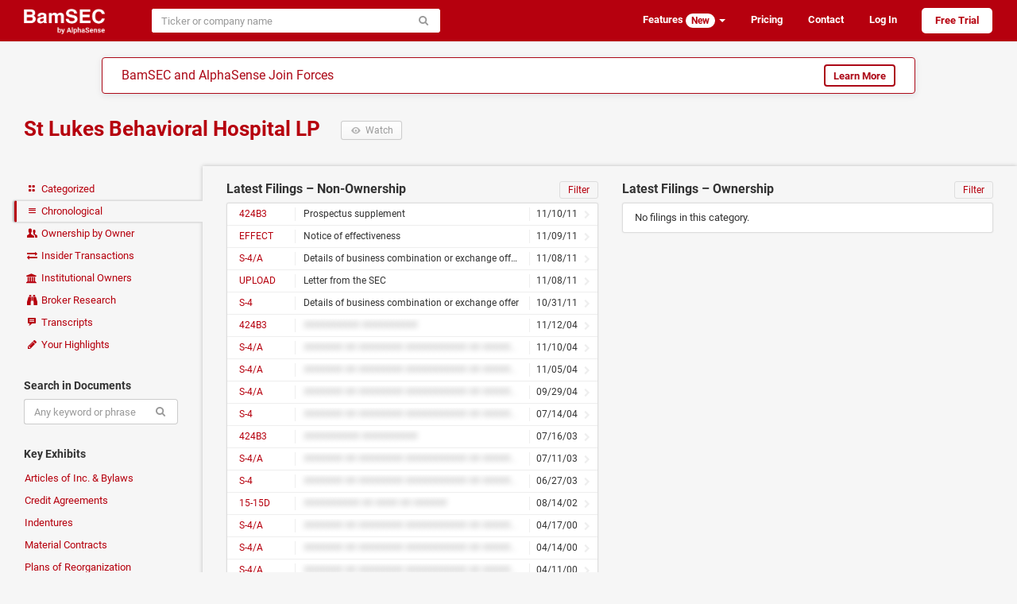

--- FILE ---
content_type: text/html; charset=utf-8
request_url: https://www.bamsec.com/companies/1101489/st-lukes-behavioral-hospital-lp/chronological
body_size: 5376
content:
<!DOCTYPE html>
<html lang="en" data-placeholder-focus="false" data-placeholder-live="false">
<head>
    <meta charset="utf-8">
    <meta http-equiv="X-UA-Compatible" content="IE=edge,chrome=1">
    <meta name="viewport" content="width=device-width, initial-scale=1">
    <meta name="description" content="SEC filings and transcripts for St Lukes Behavioral Hospital LP, including financials, news, proxies, indentures, prospectuses, and credit agreements">

    <script>
        window.SENTRY_RELEASE_VERSION = "171bea18";
    </script>
    <script type="text/javascript" crossorigin="anonymous" src="/static/js/sentry.4bc6c4aa.js"></script>
    <script type="text/javascript">
        if (!window.Sentry) {
            window.Sentry = [];
            var noop = function() {};
            Sentry.init = noop;
            Sentry.setUser = noop;
            Sentry.withScope = noop;
            Sentry.captureException = noop;
            Sentry.captureMessage = noop;
        }
    </script>

<link rel="canonical" href="https://www.bamsec.com/companies/1101489/st-lukes-behavioral-hospital-lp/chronological">    <title>    St Lukes Behavioral Hospital LP
 &ndash; Chronological Filings     &ndash; BamSEC
</title>

    <link rel="stylesheet" type="text/css" href="/static/css/styles.b9a635c8.css">
    <script>
        if (window.performance && performance.mark) {
            performance.mark('css:unblocked');
        }
    </script>

    <link rel="preload" href="/static/fonts/roboto-v18-latin-700.037d8304.woff2" as="font" type="font/woff2" crossorigin="anonymous">
    <link rel="preload" href="/static/fonts/roboto-v18-latin-400.5d4aeb4e.woff2" as="font" type="font/woff2" crossorigin="anonymous">
    <link rel="preload" href="/static/fonts/fontello.b80617a5.woff2" as="font" type="font/woff2" crossorigin="anonymous">
    <link rel="preload" href="/static/js/legacy.ac08d4b2.js" as="script" crossorigin="anonymous">
    <link rel="preload" href="/static/js/vendor.09d4cbb8.js" as="script" crossorigin="anonymous">
    <link rel="preload" href="/static/js/shared.a96885f1.js" as="script" crossorigin="anonymous">

    <link rel="apple-touch-icon" sizes="180x180" href="/apple-touch-icon.png?v=kPgnR2Y2K0">
    <link rel="icon" type="image/png" href="/favicon-32x32.png?v=kPgnR2Y2K0" sizes="32x32">
    <link rel="icon" type="image/png" href="/favicon-16x16.png?v=kPgnR2Y2K0" sizes="16x16">
    <link rel="manifest" href="/manifest.json?v=kPgnR2Y2K0">
    <link rel="mask-icon" href="/safari-pinned-tab.svg?v=kPgnR2Y2K0" color="#b6000e">
    <meta name="apple-mobile-web-app-title" content="BamSEC">
    <meta name="application-name" content="BamSEC">
    <meta name="theme-color" content="#b6000e">

    <meta property="og:type" content="website">
    <meta property="og:title" content="St Lukes Behavioral Hospital LP &ndash; Chronological Filings &ndash; BamSEC">
    <meta property="og:url" content="https://www.bamsec.com/companies/1101489/st-lukes-behavioral-hospital-lp/chronological">
    <meta property="og:image" content="https://www.bamsec.com/static/images/fb-image.a6232c7d.png">
    <meta property="og:image:width" content="500">
    <meta property="og:image:height" content="262">
    <meta property="og:description" content="SEC filings and transcripts for St Lukes Behavioral Hospital LP, including financials, news, proxies, indentures, prospectuses, and credit agreements.">
    <meta property="og:site_name" content="BamSEC">
    <meta property="fb:admins" content="208827">

    <!-- start Segment only for logged in users -->
    <!-- end Segment -->

    <script>
        document.domain = 'bamsec.com';
    </script>
    <script>
        window.BAMSEC = {
            releaseVersion: '171bea18',
            CSRFToken: "IjM3OWI3MWM3MGY3ZjA2ZjUxZTJjYmIxNmIzNzdjN2Y5MGE1Mzk0MmEi.aRza4w.8JpSfE_jjtzcg1iB4TlK-vH6wwA",
                pageType: "company_chronological",
                    entityId: 1101489,
            userIsSetUp: false,
            userIsActive: false,
            userIsGSMasked: false,
            smoothScrollWindow: null,
            showMarketingModal: function(featureId) {
                Sentry.withScope(function(scope) {
                    scope.setExtra('messageId', featureId);
                    Sentry.captureMessage('showMarketingModal not yet defined', 'warning');
                });
            },
            showTegusMarketingModal: function() {
                Sentry.withScope(function(scope) {
                    Sentry.captureMessage('showTegusMarketingModal not yet defined', 'warning');
                });
            },
            showBrokerResearchModal: function() {
                Sentry.withScope(function(scope) {
                    Sentry.captureMessage('showBrokerResearchModal not yet defined', 'warning');
                });
            },
            userAccess: {
                isTrialing: false,
                // TODO FIXME: messaging on the front-end requires that users with no plan are
                // treated as if they have transcript access. In order to avoid special-casing
                // hasTranscripts, we'll need to refactor how this messaging is set up.
                hasTranscripts: true,
                hasTranscriptsShortEmbargo: false,
                hasAllCompanyDocumentSearch: false,
                hasAllCompanyFilingAlerts: false,
                hasAllCompanyFilingList: false,
                hasAllCompanySearchAlerts: false,
                hasNotableOwnershipAlerts: false,
            },
            userIsAdmin: false,
            trackTiming: function() {},
            refs: {},
        };
            var eventName = 'Page - Viewed - Company Chronological';
            var eventData = {
                    entity_id: 1101489,
            };
    </script>
    <!-- Start cookieyes banner -->
    <script id="cookieyes" type="text/javascript" src="https://cdn-cookieyes.com/client_data/438b86e38bfc421523cbb0c7/script.js"></script>
    <!-- End cookieyes banner -->
</head>

<body>


    <div class="navbar navbar-default  " role="navigation">
        <div class="container-fluid limited">
            <div class="navbar-header">
                    <a class="navbar-brand" href="/">
                        <img height="32" src="/static/images/logo-header-white.f00f0041.png" alt="BamSEC" />
                    </a>
                <button type="button" class="navbar-toggle" data-toggle="collapse" data-target="#navbar-collapse">
                    <span class="sr-only">Toggle navigation</span>
                    <span class="icon-bar"></span>
                    <span class="icon-bar"></span>
                    <span class="icon-bar"></span>
                </button>
            </div>
            <div class="collapse navbar-collapse anonymous-navbar-collapse" id="navbar-collapse">
<div id="entity-search-form-container" data-style-variant="navbar" data-initial-value="" data-autofocus="false"><form class=" navbar-form" action="/entity-search/search" method="get" spellcheck="false" role="search"><div class="input-group"><input type="search" class="form-control search-autocomplete" name="q" size="40" placeholder="Ticker or company name" autocomplete="off" autocorrect="off" autocapitalize="off"  ><span class="input-group-btn"><button class="btn btn-default" type="submit"><span class="icon-search"></span></button></span></div></form></div>                <ul class="nav navbar-nav navbar-right">

                        <li class="dropdown">
                            <a class="dropdown-toggle" data-toggle="dropdown" href="#">
                                Features <span class="badge badge-inverse">New</span> <b class="caret"></b>
                            </a>
                            <ul class="dropdown-menu">
                                <li><a href="/features/screening">Screening Tools</a></li>
                                <li><a href="/features/document-search">Document Search</a></li>
                                <li><a href="/features/table-tools">Table Tools</a></li>
                                <li><a href="/features/collaboration">Collaboration</a></li>
                                <li><a href="/features/organization">Organization</a></li>
                                <li><a href="/features/other">Other</a></li>
                            </ul>
                        </li>
                        <li><a href="/pricing">Pricing</a></li>
                        <li class="hide-navbar-small"><a href="/contact">Contact</a></li>
                        <li>
                            <a href="/login?next=/companies/1101489/st-lukes-behavioral-hospital-lp/chronological">Log In</a>
                        </li>
                        <li>
                            <a class="sign-up" href="/register">Free Trial</a>
                        </li>

                </ul>
            </div>
        </div>
    </div>

        <div class="alphasense-banner__navbar-banner">
<div class="alphasense-banner">
    <div class="alphasense-banner-headline">
        BamSEC and AlphaSense Join Forces
    </div>
    <a href="https://www.alpha-sense.com/trial-request-bamsec-ref/" target="_blank" class="btn btn-default">Learn More</a>
</div>        </div>



<div id="marketing-modal-container"></div>

<div id="company-base-container">
    <div class="container-fluid limited page-header-bam clearfix">
        <h1>
            <a href="/companies/1101489/st-lukes-behavioral-hospital-lp">
                St Lukes Behavioral Hospital LP
            </a>
            <button type="button" class="watch btn btn-default btn-sm visible-xs-block visible-sm-inline-block visible-md-inline-block visible-lg-inline-block " data-url="/company/1101489/follow/true" data-entity-id="1101489">
                <span class="icon-eye-1"></span>
                <span class="text-label"> Watch </span>
            </button>
        </h1>

        <div class="subtitles">
        </div>

    </div>

    <div class="container-fluid limited">

        <noscript>
            <div class="alert alert-danger">
                <p><strong>Warning:</strong> Large portions of this site require JavaScript enabled in order to function properly. Please make sure JavaScript is enabled in your browser.</p>
                <p>Please let us know at <a href="mailto:support@bamsec.com">support@bamsec.com</a> if you have any questions or concerns.</p>
            </div>
        </noscript>

        <div class="nav-column-wrapper">

            <ul class="nav nav-pills nav-stacked">
                <li class=""><a href="/companies/1101489/st-lukes-behavioral-hospital-lp">
                    <span class="icon-layout"></span> Categorized
                </a></li>
                <li class="active"><a href="/companies/1101489/st-lukes-behavioral-hospital-lp/chronological">
                    <span class="icon-menu"></span> Chronological
                </a></li>
                <li class=""><a href="/companies/1101489/st-lukes-behavioral-hospital-lp/ownership">
                    <span class="icon-users"></span> Ownership by Owner
                </a></li>
                <li class="">
                    <a id="insider-transactions-link" href="/companies/1101489/st-lukes-behavioral-hospital-lp/insider-transactions">
                        <span class="icon-exchange"></span> Insider Transactions
                    </a>
                </li>
                <li class="">
                    <a id="institutional-owners-link" href="/companies/1101489/st-lukes-behavioral-hospital-lp/institutional-owners">
                        <span class="icon-bank"></span> Institutional Owners
                    </a>
                </li>
                <li class="">
                    <a id="broker-research-link" class="container-fluid clearfix" href="#">
                        <span class="icon-binoculars"></span>
                        <span>Broker Research</span>
                    </a>
                </li>
                <li class=""><a href="/companies/1101489/st-lukes-behavioral-hospital-lp/transcripts">
                    <span class="icon-chat-1"></span> Transcripts
                </a></li>
                <li id="your-highlights-link" class=""><a href="/companies/1101489/st-lukes-behavioral-hospital-lp/highlights">
                    <span class="icon-pencil"></span> Your Highlights
                </a></li>
            </ul>

            <h6>Search in Documents</h6>
            <form id="fulltext-search-form" class="form"
                spellcheck="false">
                <div class="input-group">
                    <input id="fulltext-search-input" type="search" class="form-control" name="query" placeholder="Any keyword or phrase" autocomplete="off" autocorrect="off" autocapitalize="off">
                    <input id="fulltext-search-entity-id" type="hidden" name="entityId" value="1101489">
                    <span class="input-group-btn">
                        <button class="btn btn-default" type="submit"><span class="icon-search"></span></button>
                    </span>
                </div>
            </form>

            <h6>Key Exhibits</h6>
            <ul class="nav nav-pills nav-stacked">
                <li class=""><a href="/companies/1101489/st-lukes-behavioral-hospital-lp/articles-of-incorporation">Articles of Inc. &amp; Bylaws</a></li>
                <li class=""><a href="/companies/1101489/st-lukes-behavioral-hospital-lp/credit-agreements">Credit Agreements</a></li>
                <li class=""><a href="/companies/1101489/st-lukes-behavioral-hospital-lp/indentures">Indentures</a></li>
                <li class=""><a href="/companies/1101489/st-lukes-behavioral-hospital-lp/material-contracts">Material Contracts</a></li>
                <li class=""><a href="/companies/1101489/st-lukes-behavioral-hospital-lp/plans-of-reorg">Plans of Reorganization</a></li>
                <li class=""><a href="/companies/1101489/st-lukes-behavioral-hospital-lp/underwriting-agreements">Underwriting Agreements</a></li>
            </ul>

            <h6>External Links</h6>
            <ul class="nav nav-pills nav-stacked">
                <li>
                    <a class="external" rel="nofollow noopener noreferrer" target="_blank" href="https://www.sec.gov/edgar/browse/?CIK=1101489&owner=exclude">
                        SEC EDGAR
                        <span class="icon-link-ext"></span>
                    </a>
                </li>
            </ul>

        </div>

        <div class="company-content">
    <div class="row">
        <div class="col-md-6">
            <h2>
                Latest Filings – Non-Ownership
                <small class="pull-right">
                    <a class="reset-filings icon-cw" href="#"></a>
                    <a class="filter header-box-btn" href="#">Filter</a>
                </small>
            </h2>
            
    <div class="panel panel-default" id="chronological" data-entity-id="1101489">
                <div class="filing-filter">
                    <form class="form" spellcheck="false">
                        <input type="search" class="form-control" data-entity-id="1101489" data-category="chronological" name="q" placeholder="Filter by date, form type, or title" autocomplete="off" autocorrect="off" autocapitalize="off">
                    </form>
                </div>
                <div class="list-group filing-filter-results hidden"></div>
            <div class="list-group default-results filings" data-default-num-items="20">
                            

    <a
        data-filing-id="119312511305876"
        data-entity-id="1101489"
        class="list-group-item single-line  "
            title="Prospectus supplement"
        href="/filing/119312511305876?cik=1101489"
    >
        <span class="label-left">
            424B3
        </span>

        <div class="label-center with-left-label with-right-label ">
            Prospectus supplement
        </div>

        <div class="label-right">
                        11/10/11

        </div>

            <div class="icon-right-open"></div>

    </a>

                            

    <a
        data-filing-id="999999999511003211"
        data-entity-id="1101489"
        class="list-group-item single-line  "
            title="Notice of effectiveness"
        href="/filing/999999999511003211?cik=1101489"
    >
        <span class="label-left">
            EFFECT
        </span>

        <div class="label-center with-left-label with-right-label ">
            Notice of effectiveness
        </div>

        <div class="label-right">
                        11/09/11

        </div>

            <div class="icon-right-open"></div>

    </a>

                            

    <a
        data-filing-id="119312511301819"
        data-entity-id="1101489"
        class="list-group-item single-line  "
            title="Details of business combination or exchange offer – amended"
        href="/filing/119312511301819?cik=1101489"
    >
        <span class="label-left">
            S-4/A
        </span>

        <div class="label-center with-left-label with-right-label ">
            Details of business combination or exchange offer
&ndash; amended
        </div>

        <div class="label-right">
                        11/08/11

        </div>

            <div class="icon-right-open"></div>

    </a>

                            

    <a
        data-filing-id="11064818"
        data-entity-id="1101489"
        class="list-group-item single-line  "
            title="Letter from the SEC"
        href="/filing/11064818?cik=1101489"
    >
        <span class="label-left">
            UPLOAD
        </span>

        <div class="label-center with-left-label with-right-label ">
            Letter from the SEC
        </div>

        <div class="label-right">
                        11/08/11

        </div>

            <div class="icon-right-open"></div>

    </a>

                            

    <a
        data-filing-id="119312511288012"
        data-entity-id="1101489"
        class="list-group-item single-line  "
            title="Details of business combination or exchange offer"
        href="/filing/119312511288012?cik=1101489"
    >
        <span class="label-left">
            S-4
        </span>

        <div class="label-center with-left-label with-right-label ">
            Details of business combination or exchange offer
        </div>

        <div class="label-right">
                        10/31/11

        </div>

            <div class="icon-right-open"></div>

    </a>

                            

    <a
        data-filing-id="95014404011023"
        data-entity-id="1101489"
        class="list-group-item single-line unavailable-tooltip "
        href="/filing/95014404011023?cik=1101489"
    >
        <span class="label-left">
            424B3
        </span>

        <div class="label-center with-left-label with-right-label blurred">
            ########## ##########
        </div>

        <div class="label-right">
                        11/12/04

        </div>

            <div class="icon-right-open"></div>

    </a>

                            

    <a
        data-filing-id="95014404010853"
        data-entity-id="1101489"
        class="list-group-item single-line unavailable-tooltip "
        href="/filing/95014404010853?cik=1101489"
    >
        <span class="label-left">
            S-4/A
        </span>

        <div class="label-center with-left-label with-right-label blurred">
            ####### ## ######## ########### ## ######## #####
####### #######
        </div>

        <div class="label-right">
                        11/10/04

        </div>

            <div class="icon-right-open"></div>

    </a>

                            

    <a
        data-filing-id="95014404010544"
        data-entity-id="1101489"
        class="list-group-item single-line unavailable-tooltip "
        href="/filing/95014404010544?cik=1101489"
    >
        <span class="label-left">
            S-4/A
        </span>

        <div class="label-center with-left-label with-right-label blurred">
            ####### ## ######## ########### ## ######## #####
####### #######
        </div>

        <div class="label-right">
                        11/05/04

        </div>

            <div class="icon-right-open"></div>

    </a>

                            

    <a
        data-filing-id="95014404009421"
        data-entity-id="1101489"
        class="list-group-item single-line unavailable-tooltip "
        href="/filing/95014404009421?cik=1101489"
    >
        <span class="label-left">
            S-4/A
        </span>

        <div class="label-center with-left-label with-right-label blurred">
            ####### ## ######## ########### ## ######## #####
####### #######
        </div>

        <div class="label-right">
                        09/29/04

        </div>

            <div class="icon-right-open"></div>

    </a>

                            

    <a
        data-filing-id="95014404006971"
        data-entity-id="1101489"
        class="list-group-item single-line unavailable-tooltip "
        href="/filing/95014404006971?cik=1101489"
    >
        <span class="label-left">
            S-4
        </span>

        <div class="label-center with-left-label with-right-label blurred">
            ####### ## ######## ########### ## ######## #####
        </div>

        <div class="label-right">
                        07/14/04

        </div>

            <div class="icon-right-open"></div>

    </a>

                            

    <a
        data-filing-id="95014403008632"
        data-entity-id="1101489"
        class="list-group-item single-line unavailable-tooltip "
        href="/filing/95014403008632?cik=1101489"
    >
        <span class="label-left">
            424B3
        </span>

        <div class="label-center with-left-label with-right-label blurred">
            ########## ##########
        </div>

        <div class="label-right">
                        07/16/03

        </div>

            <div class="icon-right-open"></div>

    </a>

                            

    <a
        data-filing-id="95014403008477"
        data-entity-id="1101489"
        class="list-group-item single-line unavailable-tooltip "
        href="/filing/95014403008477?cik=1101489"
    >
        <span class="label-left">
            S-4/A
        </span>

        <div class="label-center with-left-label with-right-label blurred">
            ####### ## ######## ########### ## ######## #####
####### #######
        </div>

        <div class="label-right">
                        07/11/03

        </div>

            <div class="icon-right-open"></div>

    </a>

                            

    <a
        data-filing-id="95014403008143"
        data-entity-id="1101489"
        class="list-group-item single-line unavailable-tooltip "
        href="/filing/95014403008143?cik=1101489"
    >
        <span class="label-left">
            S-4
        </span>

        <div class="label-center with-left-label with-right-label blurred">
            ####### ## ######## ########### ## ######## #####
        </div>

        <div class="label-right">
                        06/27/03

        </div>

            <div class="icon-right-open"></div>

    </a>

                            

    <a
        data-filing-id="95014402008665"
        data-entity-id="1101489"
        class="list-group-item single-line unavailable-tooltip "
        href="/filing/95014402008665?cik=1101489"
    >
        <span class="label-left">
            15-15D
        </span>

        <div class="label-center with-left-label with-right-label blurred">
            ########## ## #### ## ######
        </div>

        <div class="label-right">
                        08/14/02

        </div>

            <div class="icon-right-open"></div>

    </a>

                            

    <a
        data-filing-id="95012300003750"
        data-entity-id="1101489"
        class="list-group-item single-line unavailable-tooltip "
        href="/filing/95012300003750?cik=1101489"
    >
        <span class="label-left">
            S-4/A
        </span>

        <div class="label-center with-left-label with-right-label blurred">
            ####### ## ######## ########### ## ######## #####
####### #######
        </div>

        <div class="label-right">
                        04/17/00

        </div>

            <div class="icon-right-open"></div>

    </a>

                            

    <a
        data-filing-id="95012300003648"
        data-entity-id="1101489"
        class="list-group-item single-line unavailable-tooltip "
        href="/filing/95012300003648?cik=1101489"
    >
        <span class="label-left">
            S-4/A
        </span>

        <div class="label-center with-left-label with-right-label blurred">
            ####### ## ######## ########### ## ######## #####
####### #######
        </div>

        <div class="label-right">
                        04/14/00

        </div>

            <div class="icon-right-open"></div>

    </a>

                            

    <a
        data-filing-id="95012300003501"
        data-entity-id="1101489"
        class="list-group-item single-line unavailable-tooltip "
        href="/filing/95012300003501?cik=1101489"
    >
        <span class="label-left">
            S-4/A
        </span>

        <div class="label-center with-left-label with-right-label blurred">
            ####### ## ######## ########### ## ######## #####
####### #######
        </div>

        <div class="label-right">
                        04/11/00

        </div>

            <div class="icon-right-open"></div>

    </a>

                            

    <a
        data-filing-id="95012300003326"
        data-entity-id="1101489"
        class="list-group-item single-line unavailable-tooltip "
        href="/filing/95012300003326?cik=1101489"
    >
        <span class="label-left">
            S-4/A
        </span>

        <div class="label-center with-left-label with-right-label blurred">
            ####### ## ######## ########### ## ######## #####
####### #######
        </div>

        <div class="label-right">
                        04/05/00

        </div>

            <div class="icon-right-open"></div>

    </a>

                            

    <a
        data-filing-id="95012300002272"
        data-entity-id="1101489"
        class="list-group-item single-line unavailable-tooltip "
        href="/filing/95012300002272?cik=1101489"
    >
        <span class="label-left">
            S-4/A
        </span>

        <div class="label-center with-left-label with-right-label blurred">
            ####### ## ######## ########### ## ######## #####
####### #######
        </div>

        <div class="label-right">
                        03/14/00

        </div>

            <div class="icon-right-open"></div>

    </a>

                            

    <a
        data-filing-id="95012300000258"
        data-entity-id="1101489"
        class="list-group-item single-line unavailable-tooltip "
        href="/filing/95012300000258?cik=1101489"
    >
        <span class="label-left">
            S-4
        </span>

        <div class="label-center with-left-label with-right-label blurred">
            ####### ## ######## ########### ## ######## #####
        </div>

        <div class="label-right">
                        01/12/00

        </div>

            <div class="icon-right-open"></div>

    </a>

            </div>
    </div>
        </div>
        <div class="col-md-6">
            <h2>
                Latest Filings – Ownership
                <small class="pull-right">
                    <a class="reset-filings icon-cw" href="#"></a>
                    <a class="filter header-box-btn" href="#">Filter</a>
                </small>
            </h2>
            
    <div class="panel panel-default" id="ownership-chronological" data-entity-id="1101489">
            <p class="empty-panel">No filings in this category.</p>
    </div>
        </div>
    </div>
            <small>
                <div class="issue-reporting-link-container text-center"><button class="btn-link no-outline" data-target=false data-toggle=false type="button">See an issue? Let us know.</button></div>
            </small>
        </div>

    </div>
</div>

    <div id="tegus-marketing-modal-container"></div>

<div id="broker-research-modal-container"></div>


<script>
    window.BAMSEC.entityId = 1101489;
    window.BAMSEC.entitySlug = 'st-lukes-behavioral-hospital-lp';
    window.BAMSEC.entityIsForeign = false;
</script>


    <div id="footer">
        <ul class="list-inline">
            <li>© 2025 BamSEC, LLC</li>
            <li><a href="/privacy">Privacy Policy</a></li>
            <li><a href="/terms">Terms of Service</a></li>
            <li><a href="/companies">Browse</a></li>
            <li><a target="_blank" rel="noopener" href="https://help.bamsec.com">Help Center</a></li>
            <li><a href="/contact">Contact</a></li>
        </ul>
    </div>


    <script type="text/javascript" crossorigin="anonymous" src="/static/js/webpack-runtime.40089bff.js"></script>
    <script nomodule crossorigin="anonymous" src="/static/js/polyfills-nomodule.5ed3be58.js"></script>
    <script type="module" crossorigin="anonymous" src="/static/js/polyfills-module.5816a070.js"></script>
    <script type="text/javascript" crossorigin="anonymous" src="/static/js/legacy.ac08d4b2.js"></script>
    <script type="text/javascript" crossorigin="anonymous" src="/static/js/vendor.09d4cbb8.js"></script>
    <script type="text/javascript" crossorigin="anonymous" src="/static/js/shared.a96885f1.js"></script>
    <script type="text/javascript" crossorigin="anonymous" src="/static/js/scripts.671c34f3.js"></script>
    <script>
        if (window.performance && performance.mark) {
            performance.mark('js:executed');
        }
    </script>

    <script async src="https://www.googletagmanager.com/gtag/js?id=G-RGJQJ4G4CC"></script>
    <script>
        window.dataLayer = window.dataLayer || [];
        function gtag(){dataLayer.push(arguments);}
            gtag('js', new Date());
            // The following code in the gtag.js snippet automatically sends a pageview to the Google Analytics property
            gtag('config', 'G-RGJQJ4G4CC');
            if (window.getDevicePixelRatio) {
                gtag('set', { 'metric1': window.getDevicePixelRatio() });
            }
            gtag('set', { 'dimension1': false });
            gtag('set', { 'dimension2': true });
            gtag('set', { 'dimension3': false });
    </script>

    <script defer src='https://static.cloudflareinsights.com/beacon.min.js' data-cf-beacon='{"token": "f3dee6389d3a4ce689bede1551f428ed"}'></script>

    <script>
        BAMSEC.trackTiming('CSS', 'css:unblocked');
        BAMSEC.trackTiming('JS', 'js:executed');
    </script>
</body>
</html>

--- FILE ---
content_type: application/javascript; charset=utf-8
request_url: https://www.bamsec.com/static/js/sentry.4bc6c4aa.js
body_size: 86874
content:
/*! For license information please see sentry.4bc6c4aa.js.LICENSE.txt */
(window.webpackJsonp=window.webpackJsonp||[]).push([["js/sentry"],{"1c6f":function(t,e,n){"use strict";n.d(e,"d",(function(){return o})),n.d(e,"c",(function(){return i})),n.d(e,"b",(function(){return s})),n.d(e,"a",(function(){return a}));var r=n("pqnY");function o(t,e){return void 0===e&&(e=0),"string"!==typeof t||0===e||t.length<=e?t:t.substr(0,e)+"..."}function i(t,e){var n=t,r=n.length;if(r<=150)return n;e>r&&(e=r);var o=Math.max(e-60,0);o<5&&(o=0);var i=Math.min(o+140,r);return i>r-5&&(i=r),i===r&&(o=Math.max(i-140,0)),n=n.slice(o,i),o>0&&(n="'{snip} "+n),i<r&&(n+=" {snip}"),n}function s(t,e){if(!Array.isArray(t))return"";for(var n=[],r=0;r<t.length;r++){var o=t[r];try{n.push(String(o))}catch(t){n.push("[value cannot be serialized]")}}return n.join(e)}function a(t,e){return!!Object(r.l)(t)&&(Object(r.k)(e)?e.test(t):"string"===typeof e&&-1!==t.indexOf(e))}},"3TO+":function(t,e,n){"use strict";(function(t,r){n.d(e,"b",(function(){return i})),n.d(e,"a",(function(){return s}));var o=n("hE/o");function i(){return!Object(o.a)()&&"[object process]"===Object.prototype.toString.call("undefined"!==typeof t?t:0)}function s(t,e){return t.require(e)}}).call(this,n("TzVV"),n("Ua1F")(t))},"7nXY":function(t,e,n){"use strict";(function(t){n.d(e,"a",(function(){return u})),n.d(e,"b",(function(){return c}));var r=n("94HG"),o=n("pqnY"),i=n("K6QE"),s=n("t6nb"),a=n("H0/y");function u(e,n,u){void 0===n&&(n=1/0),void 0===u&&(u=1/0);try{return function e(n,u,c,f,p){void 0===c&&(c=1/0);void 0===f&&(f=1/0);void 0===p&&(p=Object(i.a)());var d=Object(r.c)(p,2),l=d[0],h=d[1],v=u;if(v&&"function"===typeof v.toJSON)try{return v.toJSON()}catch(t){}if(null===u||["number","boolean","string"].includes(typeof u)&&!Object(o.h)(u))return u;var y=function(e,n){try{return"domain"===e&&n&&"object"===typeof n&&n._events?"[Domain]":"domainEmitter"===e?"[DomainEmitter]":"undefined"!==typeof t&&n===t?"[Global]":"undefined"!==typeof window&&n===window?"[Window]":"undefined"!==typeof document&&n===document?"[Document]":Object(o.m)(n)?"[SyntheticEvent]":"number"===typeof n&&n!==n?"[NaN]":void 0===n?"[undefined]":"function"===typeof n?"[Function: "+Object(a.b)(n)+"]":"symbol"===typeof n?"["+String(n)+"]":"bigint"===typeof n?"[BigInt: "+String(n)+"]":"[object "+Object.getPrototypeOf(n).constructor.name+"]"}catch(t){return"**non-serializable** ("+t+")"}}(n,u);if(!y.startsWith("[object "))return y;if(0===c)return y.replace("object ","");if(l(u))return"[Circular ~]";var _=Array.isArray(u)?[]:{},g=0,m=Object(o.d)(u)||Object(o.f)(u)?Object(s.b)(u):u;for(var b in m)if(Object.prototype.hasOwnProperty.call(m,b)){if(g>=f){_[b]="[MaxProperties ~]";break}var O=m[b];_[b]=e(b,O,c-1,f,p),g+=1}return h(u),_}("",e,n,u)}catch(t){return{ERROR:"**non-serializable** ("+t+")"}}}function c(t,e,n){void 0===e&&(e=3),void 0===n&&(n=102400);var r,o=u(t,e);return r=o,function(t){return~-encodeURI(t).split(/%..|./).length}(JSON.stringify(r))>n?c(t,e-1,n):o}}).call(this,n("uKge"))},"94HG":function(t,e,n){"use strict";n.d(e,"b",(function(){return o})),n.d(e,"a",(function(){return i})),n.d(e,"e",(function(){return s})),n.d(e,"c",(function(){return a})),n.d(e,"d",(function(){return u}));var r=function(t,e){return(r=Object.setPrototypeOf||{__proto__:[]}instanceof Array&&function(t,e){t.__proto__=e}||function(t,e){for(var n in e)e.hasOwnProperty(n)&&(t[n]=e[n])})(t,e)};function o(t,e){function n(){this.constructor=t}r(t,e),t.prototype=null===e?Object.create(e):(n.prototype=e.prototype,new n)}var i=function(){return(i=Object.assign||function(t){for(var e,n=1,r=arguments.length;n<r;n++)for(var o in e=arguments[n])Object.prototype.hasOwnProperty.call(e,o)&&(t[o]=e[o]);return t}).apply(this,arguments)};function s(t){var e="function"===typeof Symbol&&Symbol.iterator,n=e&&t[e],r=0;if(n)return n.call(t);if(t&&"number"===typeof t.length)return{next:function(){return t&&r>=t.length&&(t=void 0),{value:t&&t[r++],done:!t}}};throw new TypeError(e?"Object is not iterable.":"Symbol.iterator is not defined.")}function a(t,e){var n="function"===typeof Symbol&&t[Symbol.iterator];if(!n)return t;var r,o,i=n.call(t),s=[];try{for(;(void 0===e||e-- >0)&&!(r=i.next()).done;)s.push(r.value)}catch(t){o={error:t}}finally{try{r&&!r.done&&(n=i.return)&&n.call(i)}finally{if(o)throw o.error}}return s}function u(){for(var t=[],e=0;e<arguments.length;e++)t=t.concat(a(arguments[e]));return t}},"H0/y":function(t,e,n){"use strict";n.d(e,"a",(function(){return o})),n.d(e,"b",(function(){return s}));var r=n("94HG");function o(){for(var t=[],e=0;e<arguments.length;e++)t[e]=arguments[e];var n=t.sort((function(t,e){return t[0]-e[0]})).map((function(t){return t[1]}));return function(t,e){var o,s,a,u;void 0===e&&(e=0);var c=[];try{for(var f=Object(r.e)(t.split("\n").slice(e)),p=f.next();!p.done;p=f.next()){var d=p.value;try{for(var l=(a=void 0,Object(r.e)(n)),h=l.next();!h.done;h=l.next()){var v=(0,h.value)(d);if(v){c.push(v);break}}}catch(t){a={error:t}}finally{try{h&&!h.done&&(u=l.return)&&u.call(l)}finally{if(a)throw a.error}}}}catch(t){o={error:t}}finally{try{p&&!p.done&&(s=f.return)&&s.call(f)}finally{if(o)throw o.error}}return i(c)}}function i(t){if(!t.length)return[];var e=t,n=e[0].function||"",o=e[e.length-1].function||"";return-1===n.indexOf("captureMessage")&&-1===n.indexOf("captureException")||(e=e.slice(1)),-1!==o.indexOf("sentryWrapped")&&(e=e.slice(0,-1)),e.slice(0,50).map((function(t){return Object(r.a)(Object(r.a)({},t),{filename:t.filename||e[0].filename,function:t.function||"?"})})).reverse()}function s(t){try{return t&&"function"===typeof t&&t.name||"<anonymous>"}catch(t){return"<anonymous>"}}},K6QE:function(t,e,n){"use strict";function r(){var t="function"===typeof WeakSet,e=t?new WeakSet:[];return[function(n){if(t)return!!e.has(n)||(e.add(n),!1);for(var r=0;r<e.length;r++){if(e[r]===n)return!0}return e.push(n),!1},function(n){if(t)e.delete(n);else for(var r=0;r<e.length;r++)if(e[r]===n){e.splice(r,1);break}}]}n.d(e,"a",(function(){return r}))},S9xm:function(t,e,n){"use strict";n.r(e);var r={};n.r(r),n.d(r,"FunctionToString",(function(){return h})),n.d(r,"InboundFilters",(function(){return q}));var o={};n.r(o),n.d(o,"GlobalHandlers",(function(){return kn})),n.d(o,"TryCatch",(function(){return wn})),n.d(o,"Breadcrumbs",(function(){return vn})),n.d(o,"LinkedErrors",(function(){return Ln})),n.d(o,"UserAgent",(function(){return Bn})),n.d(o,"Dedupe",(function(){return Pn}));var i={};n.r(i),n.d(i,"BaseTransport",(function(){return qe})),n.d(i,"FetchTransport",(function(){return Ue})),n.d(i,"XHRTransport",(function(){return Be})),n.d(i,"makeNewFetchTransport",(function(){return Pe})),n.d(i,"makeNewXHRTransport",(function(){return Ae}));var s={};n.r(s),n.d(s,"Severity",(function(){return $t})),n.d(s,"addGlobalEventProcessor",(function(){return Q})),n.d(s,"addBreadcrumb",(function(){return $e})),n.d(s,"captureException",(function(){return Ke})),n.d(s,"captureEvent",(function(){return Ge})),n.d(s,"captureMessage",(function(){return We})),n.d(s,"configureScope",(function(){return Je})),n.d(s,"getHubFromCarrier",(function(){return it})),n.d(s,"getCurrentHub",(function(){return rt})),n.d(s,"Hub",(function(){return tt})),n.d(s,"makeMain",(function(){return nt})),n.d(s,"Scope",(function(){return $})),n.d(s,"Session",(function(){return Z})),n.d(s,"startTransaction",(function(){return on})),n.d(s,"SDK_VERSION",(function(){return Et})),n.d(s,"setContext",(function(){return Ve})),n.d(s,"setExtra",(function(){return tn})),n.d(s,"setExtras",(function(){return Qe})),n.d(s,"setTag",(function(){return en})),n.d(s,"setTags",(function(){return Ze})),n.d(s,"setUser",(function(){return nn})),n.d(s,"withScope",(function(){return rn})),n.d(s,"BrowserClient",(function(){return bn})),n.d(s,"injectReportDialog",(function(){return pn})),n.d(s,"eventFromException",(function(){return ge})),n.d(s,"eventFromMessage",(function(){return me})),n.d(s,"defaultIntegrations",(function(){return Hn})),n.d(s,"forceLoad",(function(){return Xn})),n.d(s,"init",(function(){return Fn})),n.d(s,"lastEventId",(function(){return zn})),n.d(s,"onLoad",(function(){return Kn})),n.d(s,"showReportDialog",(function(){return Yn})),n.d(s,"flush",(function(){return Wn})),n.d(s,"close",(function(){return Gn})),n.d(s,"wrap",(function(){return Jn})),n.d(s,"SDK_NAME",(function(){return Vn})),n.d(s,"Integrations",(function(){return tr})),n.d(s,"Transports",(function(){return i}));var a=function(t,e){return(a=Object.setPrototypeOf||{__proto__:[]}instanceof Array&&function(t,e){t.__proto__=e}||function(t,e){for(var n in e)e.hasOwnProperty(n)&&(t[n]=e[n])})(t,e)};function u(t,e){function n(){this.constructor=t}a(t,e),t.prototype=null===e?Object.create(e):(n.prototype=e.prototype,new n)}var c=function(){return(c=Object.assign||function(t){for(var e,n=1,r=arguments.length;n<r;n++)for(var o in e=arguments[n])Object.prototype.hasOwnProperty.call(e,o)&&(t[o]=e[o]);return t}).apply(this,arguments)};function f(t,e){var n="function"===typeof Symbol&&t[Symbol.iterator];if(!n)return t;var r,o,i=n.call(t),s=[];try{for(;(void 0===e||e-- >0)&&!(r=i.next()).done;)s.push(r.value)}catch(t){o={error:t}}finally{try{r&&!r.done&&(n=i.return)&&n.call(i)}finally{if(o)throw o.error}}return s}function p(){for(var t=[],e=0;e<arguments.length;e++)t=t.concat(f(arguments[e]));return t}var d,l=n("t6nb"),h=function(){function t(){this.name=t.id}return t.prototype.setupOnce=function(){d=Function.prototype.toString,Function.prototype.toString=function(){for(var t=[],e=0;e<arguments.length;e++)t[e]=arguments[e];var n=Object(l.f)(this)||this;return d.apply(n,t)}},t.id="FunctionToString",t}();var v=function(){return(v=Object.assign||function(t){for(var e,n=1,r=arguments.length;n<r;n++)for(var o in e=arguments[n])Object.prototype.hasOwnProperty.call(e,o)&&(t[o]=e[o]);return t}).apply(this,arguments)};function y(t){var e="function"===typeof Symbol&&Symbol.iterator,n=e&&t[e],r=0;if(n)return n.call(t);if(t&&"number"===typeof t.length)return{next:function(){return t&&r>=t.length&&(t=void 0),{value:t&&t[r++],done:!t}}};throw new TypeError(e?"Object is not iterable.":"Symbol.iterator is not defined.")}function _(t,e){var n="function"===typeof Symbol&&t[Symbol.iterator];if(!n)return t;var r,o,i=n.call(t),s=[];try{for(;(void 0===e||e-- >0)&&!(r=i.next()).done;)s.push(r.value)}catch(t){o={error:t}}finally{try{r&&!r.done&&(n=i.return)&&n.call(i)}finally{if(o)throw o.error}}return s}function g(){for(var t=[],e=0;e<arguments.length;e++)t=t.concat(_(arguments[e]));return t}var m,b=n("94HG"),O="undefined"===typeof __SENTRY_DEBUG__||__SENTRY_DEBUG__,w=n("b0fX"),x=Object(w.a)(),S=["debug","info","warn","error","log","assert"];function E(t){var e=Object(w.a)();if(!("console"in e))return t();var n=e.console,r={};S.forEach((function(t){var o=n[t]&&n[t].__sentry_original__;t in e.console&&o&&(r[t]=n[t],n[t]=o)}));try{return t()}finally{Object.keys(r).forEach((function(t){n[t]=r[t]}))}}function j(){var t=!1,e={enable:function(){t=!0},disable:function(){t=!1}};return O?S.forEach((function(n){e[n]=function(){for(var e=[],r=0;r<arguments.length;r++)e[r]=arguments[r];t&&E((function(){var t;(t=x.console)[n].apply(t,Object(b.d)(["Sentry Logger ["+n+"]:"],e))}))}})):S.forEach((function(t){e[t]=function(){}})),e}m=O?Object(w.b)("logger",j):j();var k=n("1c6f");function T(){var t=Object(w.a)(),e=t.crypto||t.msCrypto;if(void 0!==e&&e.getRandomValues){var n=new Uint16Array(8);e.getRandomValues(n),n[3]=4095&n[3]|16384,n[4]=16383&n[4]|32768;var r=function(t){for(var e=t.toString(16);e.length<4;)e="0"+e;return e};return r(n[0])+r(n[1])+r(n[2])+r(n[3])+r(n[4])+r(n[5])+r(n[6])+r(n[7])}return"xxxxxxxxxxxx4xxxyxxxxxxxxxxxxxxx".replace(/[xy]/g,(function(t){var e=16*Math.random()|0;return("x"===t?e:3&e|8).toString(16)}))}function R(t){if(!t)return{};var e=t.match(/^(([^:/?#]+):)?(\/\/([^/?#]*))?([^?#]*)(\?([^#]*))?(#(.*))?$/);if(!e)return{};var n=e[6]||"",r=e[8]||"";return{host:e[4],path:e[5],protocol:e[2],relative:e[5]+n+r}}function N(t){return t.exception&&t.exception.values?t.exception.values[0]:void 0}function D(t){var e=t.message,n=t.event_id;if(e)return e;var r=N(t);return r?r.type&&r.value?r.type+": "+r.value:r.type||r.value||n||"<unknown>":n||"<unknown>"}function I(t,e,n){var r=t.exception=t.exception||{},o=r.values=r.values||[],i=o[0]=o[0]||{};i.value||(i.value=e||""),i.type||(i.type=n||"Error")}function L(t,e){var n=N(t);if(n){var r=n.mechanism;if(n.mechanism=Object(b.a)(Object(b.a)(Object(b.a)({},{type:"generic",handled:!0}),r),e),e&&"data"in e){var o=Object(b.a)(Object(b.a)({},r&&r.data),e.data);n.mechanism.data=o}}}function P(t){if(t&&t.__sentry_captured__)return!0;try{Object(l.a)(t,"__sentry_captured__",!0)}catch(t){}return!1}var C="undefined"===typeof __SENTRY_DEBUG__||__SENTRY_DEBUG__,M=[/^Script error\.?$/,/^Javascript error: Script error\.? on line 0$/],q=function(){function t(e){void 0===e&&(e={}),this._options=e,this.name=t.id}return t.prototype.setupOnce=function(e,n){e((function(e){var r=n();if(r){var o=r.getIntegration(t);if(o){var i=r.getClient(),s=i?i.getOptions():{};return function(t,e){if(e.ignoreInternal&&function(t){try{return"SentryError"===t.exception.values[0].type}catch(t){}return!1}(t))return C&&m.warn("Event dropped due to being internal Sentry Error.\nEvent: "+D(t)),!0;if(function(t,e){if(!e||!e.length)return!1;return function(t){if(t.message)return[t.message];if(t.exception)try{var e=t.exception.values&&t.exception.values[0]||{},n=e.type,r=void 0===n?"":n,o=e.value,i=void 0===o?"":o;return[""+i,r+": "+i]}catch(e){return C&&m.error("Cannot extract message for event "+D(t)),[]}return[]}(t).some((function(t){return e.some((function(e){return Object(k.a)(t,e)}))}))}(t,e.ignoreErrors))return C&&m.warn("Event dropped due to being matched by `ignoreErrors` option.\nEvent: "+D(t)),!0;if(function(t,e){if(!e||!e.length)return!1;var n=A(t);return!!n&&e.some((function(t){return Object(k.a)(n,t)}))}(t,e.denyUrls))return C&&m.warn("Event dropped due to being matched by `denyUrls` option.\nEvent: "+D(t)+".\nUrl: "+A(t)),!0;if(!function(t,e){if(!e||!e.length)return!0;var n=A(t);return!n||e.some((function(t){return Object(k.a)(n,t)}))}(t,e.allowUrls))return C&&m.warn("Event dropped due to not being matched by `allowUrls` option.\nEvent: "+D(t)+".\nUrl: "+A(t)),!0;return!1}(e,function(t,e){void 0===t&&(t={});void 0===e&&(e={});return{allowUrls:g(t.whitelistUrls||[],t.allowUrls||[],e.whitelistUrls||[],e.allowUrls||[]),denyUrls:g(t.blacklistUrls||[],t.denyUrls||[],e.blacklistUrls||[],e.denyUrls||[]),ignoreErrors:g(t.ignoreErrors||[],e.ignoreErrors||[],M),ignoreInternal:void 0===t.ignoreInternal||t.ignoreInternal}}(o._options,s))?null:e}}return e}))},t.id="InboundFilters",t}();function U(t){void 0===t&&(t=[]);for(var e=t.length-1;e>=0;e--){var n=t[e];if(n&&"<anonymous>"!==n.filename&&"[native code]"!==n.filename)return n.filename||null}return null}function A(t){try{if(t.stacktrace)return U(t.stacktrace.frames);var e;try{e=t.exception.values[0].stacktrace.frames}catch(t){}return e?U(e):null}catch(e){return C&&m.error("Cannot extract url for event "+D(t)),null}}var B=function(){return(B=Object.assign||function(t){for(var e,n=1,r=arguments.length;n<r;n++)for(var o in e=arguments[n])Object.prototype.hasOwnProperty.call(e,o)&&(t[o]=e[o]);return t}).apply(this,arguments)};function H(t,e){var n="function"===typeof Symbol&&t[Symbol.iterator];if(!n)return t;var r,o,i=n.call(t),s=[];try{for(;(void 0===e||e-- >0)&&!(r=i.next()).done;)s.push(r.value)}catch(t){o={error:t}}finally{try{r&&!r.done&&(n=i.return)&&n.call(i)}finally{if(o)throw o.error}}return s}function F(){for(var t=[],e=0;e<arguments.length;e++)t=t.concat(H(arguments[e]));return t}var Y=n("wQTY"),z=n("3TO+"),X="undefined"===typeof __SENTRY_DEBUG__||__SENTRY_DEBUG__,K=n("pqnY");function W(t){return new J((function(e){e(t)}))}function G(t){return new J((function(e,n){n(t)}))}var J=function(){function t(t){var e=this;this._state=0,this._handlers=[],this._resolve=function(t){e._setResult(1,t)},this._reject=function(t){e._setResult(2,t)},this._setResult=function(t,n){0===e._state&&(Object(K.n)(n)?n.then(e._resolve,e._reject):(e._state=t,e._value=n,e._executeHandlers()))},this._executeHandlers=function(){if(0!==e._state){var t=e._handlers.slice();e._handlers=[],t.forEach((function(t){t[0]||(1===e._state&&t[1](e._value),2===e._state&&t[2](e._value),t[0]=!0)}))}};try{t(this._resolve,this._reject)}catch(t){this._reject(t)}}return t.prototype.then=function(e,n){var r=this;return new t((function(t,o){r._handlers.push([!1,function(n){if(e)try{t(e(n))}catch(t){o(t)}else t(n)},function(e){if(n)try{t(n(e))}catch(t){o(t)}else o(e)}]),r._executeHandlers()}))},t.prototype.catch=function(t){return this.then((function(t){return t}),t)},t.prototype.finally=function(e){var n=this;return new t((function(t,r){var o,i;return n.then((function(t){i=!1,o=t,e&&e()}),(function(t){i=!0,o=t,e&&e()})).then((function(){i?r(o):t(o)}))}))},t}(),$=function(){function t(){this._notifyingListeners=!1,this._scopeListeners=[],this._eventProcessors=[],this._breadcrumbs=[],this._user={},this._tags={},this._extra={},this._contexts={},this._sdkProcessingMetadata={}}return t.clone=function(e){var n=new t;return e&&(n._breadcrumbs=F(e._breadcrumbs),n._tags=B({},e._tags),n._extra=B({},e._extra),n._contexts=B({},e._contexts),n._user=e._user,n._level=e._level,n._span=e._span,n._session=e._session,n._transactionName=e._transactionName,n._fingerprint=e._fingerprint,n._eventProcessors=F(e._eventProcessors),n._requestSession=e._requestSession),n},t.prototype.addScopeListener=function(t){this._scopeListeners.push(t)},t.prototype.addEventProcessor=function(t){return this._eventProcessors.push(t),this},t.prototype.setUser=function(t){return this._user=t||{},this._session&&this._session.update({user:t}),this._notifyScopeListeners(),this},t.prototype.getUser=function(){return this._user},t.prototype.getRequestSession=function(){return this._requestSession},t.prototype.setRequestSession=function(t){return this._requestSession=t,this},t.prototype.setTags=function(t){return this._tags=B(B({},this._tags),t),this._notifyScopeListeners(),this},t.prototype.setTag=function(t,e){var n;return this._tags=B(B({},this._tags),((n={})[t]=e,n)),this._notifyScopeListeners(),this},t.prototype.setExtras=function(t){return this._extra=B(B({},this._extra),t),this._notifyScopeListeners(),this},t.prototype.setExtra=function(t,e){var n;return this._extra=B(B({},this._extra),((n={})[t]=e,n)),this._notifyScopeListeners(),this},t.prototype.setFingerprint=function(t){return this._fingerprint=t,this._notifyScopeListeners(),this},t.prototype.setLevel=function(t){return this._level=t,this._notifyScopeListeners(),this},t.prototype.setTransactionName=function(t){return this._transactionName=t,this._notifyScopeListeners(),this},t.prototype.setTransaction=function(t){return this.setTransactionName(t)},t.prototype.setContext=function(t,e){var n;return null===e?delete this._contexts[t]:this._contexts=B(B({},this._contexts),((n={})[t]=e,n)),this._notifyScopeListeners(),this},t.prototype.setSpan=function(t){return this._span=t,this._notifyScopeListeners(),this},t.prototype.getSpan=function(){return this._span},t.prototype.getTransaction=function(){var t=this.getSpan();return t&&t.transaction},t.prototype.setSession=function(t){return t?this._session=t:delete this._session,this._notifyScopeListeners(),this},t.prototype.getSession=function(){return this._session},t.prototype.update=function(e){if(!e)return this;if("function"===typeof e){var n=e(this);return n instanceof t?n:this}return e instanceof t?(this._tags=B(B({},this._tags),e._tags),this._extra=B(B({},this._extra),e._extra),this._contexts=B(B({},this._contexts),e._contexts),e._user&&Object.keys(e._user).length&&(this._user=e._user),e._level&&(this._level=e._level),e._fingerprint&&(this._fingerprint=e._fingerprint),e._requestSession&&(this._requestSession=e._requestSession)):Object(K.i)(e)&&(e=e,this._tags=B(B({},this._tags),e.tags),this._extra=B(B({},this._extra),e.extra),this._contexts=B(B({},this._contexts),e.contexts),e.user&&(this._user=e.user),e.level&&(this._level=e.level),e.fingerprint&&(this._fingerprint=e.fingerprint),e.requestSession&&(this._requestSession=e.requestSession)),this},t.prototype.clear=function(){return this._breadcrumbs=[],this._tags={},this._extra={},this._user={},this._contexts={},this._level=void 0,this._transactionName=void 0,this._fingerprint=void 0,this._requestSession=void 0,this._span=void 0,this._session=void 0,this._notifyScopeListeners(),this},t.prototype.addBreadcrumb=function(t,e){var n="number"===typeof e?Math.min(e,100):100;if(n<=0)return this;var r=B({timestamp:Object(Y.a)()},t);return this._breadcrumbs=F(this._breadcrumbs,[r]).slice(-n),this._notifyScopeListeners(),this},t.prototype.clearBreadcrumbs=function(){return this._breadcrumbs=[],this._notifyScopeListeners(),this},t.prototype.applyToEvent=function(t,e){if(this._extra&&Object.keys(this._extra).length&&(t.extra=B(B({},this._extra),t.extra)),this._tags&&Object.keys(this._tags).length&&(t.tags=B(B({},this._tags),t.tags)),this._user&&Object.keys(this._user).length&&(t.user=B(B({},this._user),t.user)),this._contexts&&Object.keys(this._contexts).length&&(t.contexts=B(B({},this._contexts),t.contexts)),this._level&&(t.level=this._level),this._transactionName&&(t.transaction=this._transactionName),this._span){t.contexts=B({trace:this._span.getTraceContext()},t.contexts);var n=this._span.transaction&&this._span.transaction.name;n&&(t.tags=B({transaction:n},t.tags))}return this._applyFingerprint(t),t.breadcrumbs=F(t.breadcrumbs||[],this._breadcrumbs),t.breadcrumbs=t.breadcrumbs.length>0?t.breadcrumbs:void 0,t.sdkProcessingMetadata=this._sdkProcessingMetadata,this._notifyEventProcessors(F(V(),this._eventProcessors),t,e)},t.prototype.setSDKProcessingMetadata=function(t){return this._sdkProcessingMetadata=B(B({},this._sdkProcessingMetadata),t),this},t.prototype._notifyEventProcessors=function(t,e,n,r){var o=this;return void 0===r&&(r=0),new J((function(i,s){var a=t[r];if(null===e||"function"!==typeof a)i(e);else{var u=a(B({},e),n);Object(K.n)(u)?u.then((function(e){return o._notifyEventProcessors(t,e,n,r+1).then(i)})).then(null,s):o._notifyEventProcessors(t,u,n,r+1).then(i).then(null,s)}}))},t.prototype._notifyScopeListeners=function(){var t=this;this._notifyingListeners||(this._notifyingListeners=!0,this._scopeListeners.forEach((function(e){e(t)})),this._notifyingListeners=!1)},t.prototype._applyFingerprint=function(t){t.fingerprint=t.fingerprint?Array.isArray(t.fingerprint)?t.fingerprint:[t.fingerprint]:[],this._fingerprint&&(t.fingerprint=t.fingerprint.concat(this._fingerprint)),t.fingerprint&&!t.fingerprint.length&&delete t.fingerprint},t}();function V(){return Object(w.b)("globalEventProcessors",(function(){return[]}))}function Q(t){V().push(t)}var Z=function(){function t(t){this.errors=0,this.sid=T(),this.duration=0,this.status="ok",this.init=!0,this.ignoreDuration=!1;var e=Object(Y.b)();this.timestamp=e,this.started=e,t&&this.update(t)}return t.prototype.update=function(t){if(void 0===t&&(t={}),t.user&&(!this.ipAddress&&t.user.ip_address&&(this.ipAddress=t.user.ip_address),this.did||t.did||(this.did=t.user.id||t.user.email||t.user.username)),this.timestamp=t.timestamp||Object(Y.b)(),t.ignoreDuration&&(this.ignoreDuration=t.ignoreDuration),t.sid&&(this.sid=32===t.sid.length?t.sid:T()),void 0!==t.init&&(this.init=t.init),!this.did&&t.did&&(this.did=""+t.did),"number"===typeof t.started&&(this.started=t.started),this.ignoreDuration)this.duration=void 0;else if("number"===typeof t.duration)this.duration=t.duration;else{var e=this.timestamp-this.started;this.duration=e>=0?e:0}t.release&&(this.release=t.release),t.environment&&(this.environment=t.environment),!this.ipAddress&&t.ipAddress&&(this.ipAddress=t.ipAddress),!this.userAgent&&t.userAgent&&(this.userAgent=t.userAgent),"number"===typeof t.errors&&(this.errors=t.errors),t.status&&(this.status=t.status)},t.prototype.close=function(t){t?this.update({status:t}):"ok"===this.status?this.update({status:"exited"}):this.update()},t.prototype.toJSON=function(){return Object(l.c)({sid:""+this.sid,init:this.init,started:new Date(1e3*this.started).toISOString(),timestamp:new Date(1e3*this.timestamp).toISOString(),status:this.status,errors:this.errors,did:"number"===typeof this.did||"string"===typeof this.did?""+this.did:void 0,duration:this.duration,attrs:{release:this.release,environment:this.environment,ip_address:this.ipAddress,user_agent:this.userAgent}})},t}(),tt=function(){function t(t,e,n){void 0===e&&(e=new $),void 0===n&&(n=4),this._version=n,this._stack=[{}],this.getStackTop().scope=e,t&&this.bindClient(t)}return t.prototype.isOlderThan=function(t){return this._version<t},t.prototype.bindClient=function(t){this.getStackTop().client=t,t&&t.setupIntegrations&&t.setupIntegrations()},t.prototype.pushScope=function(){var t=$.clone(this.getScope());return this.getStack().push({client:this.getClient(),scope:t}),t},t.prototype.popScope=function(){return!(this.getStack().length<=1)&&!!this.getStack().pop()},t.prototype.withScope=function(t){var e=this.pushScope();try{t(e)}finally{this.popScope()}},t.prototype.getClient=function(){return this.getStackTop().client},t.prototype.getScope=function(){return this.getStackTop().scope},t.prototype.getStack=function(){return this._stack},t.prototype.getStackTop=function(){return this._stack[this._stack.length-1]},t.prototype.captureException=function(t,e){var n=this._lastEventId=e&&e.event_id?e.event_id:T(),r=e;if(!e){var o=void 0;try{throw new Error("Sentry syntheticException")}catch(t){o=t}r={originalException:t,syntheticException:o}}return this._invokeClient("captureException",t,B(B({},r),{event_id:n})),n},t.prototype.captureMessage=function(t,e,n){var r=this._lastEventId=n&&n.event_id?n.event_id:T(),o=n;if(!n){var i=void 0;try{throw new Error(t)}catch(t){i=t}o={originalException:t,syntheticException:i}}return this._invokeClient("captureMessage",t,e,B(B({},o),{event_id:r})),r},t.prototype.captureEvent=function(t,e){var n=e&&e.event_id?e.event_id:T();return"transaction"!==t.type&&(this._lastEventId=n),this._invokeClient("captureEvent",t,B(B({},e),{event_id:n})),n},t.prototype.lastEventId=function(){return this._lastEventId},t.prototype.addBreadcrumb=function(t,e){var n=this.getStackTop(),r=n.scope,o=n.client;if(r&&o){var i=o.getOptions&&o.getOptions()||{},s=i.beforeBreadcrumb,a=void 0===s?null:s,u=i.maxBreadcrumbs,c=void 0===u?100:u;if(!(c<=0)){var f=Object(Y.a)(),p=B({timestamp:f},t),d=a?E((function(){return a(p,e)})):p;null!==d&&r.addBreadcrumb(d,c)}}},t.prototype.setUser=function(t){var e=this.getScope();e&&e.setUser(t)},t.prototype.setTags=function(t){var e=this.getScope();e&&e.setTags(t)},t.prototype.setExtras=function(t){var e=this.getScope();e&&e.setExtras(t)},t.prototype.setTag=function(t,e){var n=this.getScope();n&&n.setTag(t,e)},t.prototype.setExtra=function(t,e){var n=this.getScope();n&&n.setExtra(t,e)},t.prototype.setContext=function(t,e){var n=this.getScope();n&&n.setContext(t,e)},t.prototype.configureScope=function(t){var e=this.getStackTop(),n=e.scope,r=e.client;n&&r&&t(n)},t.prototype.run=function(t){var e=nt(this);try{t(this)}finally{nt(e)}},t.prototype.getIntegration=function(t){var e=this.getClient();if(!e)return null;try{return e.getIntegration(t)}catch(e){return X&&m.warn("Cannot retrieve integration "+t.id+" from the current Hub"),null}},t.prototype.startSpan=function(t){return this._callExtensionMethod("startSpan",t)},t.prototype.startTransaction=function(t,e){return this._callExtensionMethod("startTransaction",t,e)},t.prototype.traceHeaders=function(){return this._callExtensionMethod("traceHeaders")},t.prototype.captureSession=function(t){if(void 0===t&&(t=!1),t)return this.endSession();this._sendSessionUpdate()},t.prototype.endSession=function(){var t=this.getStackTop(),e=t&&t.scope,n=e&&e.getSession();n&&n.close(),this._sendSessionUpdate(),e&&e.setSession()},t.prototype.startSession=function(t){var e=this.getStackTop(),n=e.scope,r=e.client,o=r&&r.getOptions()||{},i=o.release,s=o.environment,a=(Object(w.a)().navigator||{}).userAgent,u=new Z(B(B(B({release:i,environment:s},n&&{user:n.getUser()}),a&&{userAgent:a}),t));if(n){var c=n.getSession&&n.getSession();c&&"ok"===c.status&&c.update({status:"exited"}),this.endSession(),n.setSession(u)}return u},t.prototype._sendSessionUpdate=function(){var t=this.getStackTop(),e=t.scope,n=t.client;if(e){var r=e.getSession&&e.getSession();r&&n&&n.captureSession&&n.captureSession(r)}},t.prototype._invokeClient=function(t){for(var e,n=[],r=1;r<arguments.length;r++)n[r-1]=arguments[r];var o=this.getStackTop(),i=o.scope,s=o.client;s&&s[t]&&(e=s)[t].apply(e,F(n,[i]))},t.prototype._callExtensionMethod=function(t){for(var e=[],n=1;n<arguments.length;n++)e[n-1]=arguments[n];var r=et(),o=r.__SENTRY__;if(o&&o.extensions&&"function"===typeof o.extensions[t])return o.extensions[t].apply(this,e);X&&m.warn("Extension method "+t+" couldn't be found, doing nothing.")},t}();function et(){var t=Object(w.a)();return t.__SENTRY__=t.__SENTRY__||{extensions:{},hub:void 0},t}function nt(t){var e=et(),n=it(e);return st(e,t),n}function rt(){var t=et();return ot(t)&&!it(t).isOlderThan(4)||st(t,new tt),Object(z.b)()?function(t){try{var e=et().__SENTRY__,n=e&&e.extensions&&e.extensions.domain&&e.extensions.domain.active;if(!n)return it(t);if(!ot(n)||it(n).isOlderThan(4)){var r=it(t).getStackTop();st(n,new tt(r.client,$.clone(r.scope)))}return it(n)}catch(e){return it(t)}}(t):it(t)}function ot(t){return!!(t&&t.__SENTRY__&&t.__SENTRY__.hub)}function it(t){return Object(w.b)("hub",(function(){return new tt}),t)}function st(t,e){return!!t&&((t.__SENTRY__=t.__SENTRY__||{}).hub=e,!0)}var at=n("H0/y");function ut(){if(!("fetch"in Object(w.a)()))return!1;try{return new Headers,new Request(""),new Response,!0}catch(t){return!1}}function ct(t){return t&&/^function fetch\(\)\s+\{\s+\[native code\]\s+\}$/.test(t.toString())}function ft(){if(!ut())return!1;try{return new Request("_",{referrerPolicy:"origin"}),!0}catch(t){return!1}}var pt,dt=Object(w.a)(),lt={},ht={};function vt(t){if(!ht[t])switch(ht[t]=!0,t){case"console":!function(){if(!("console"in dt))return;S.forEach((function(t){t in dt.console&&Object(l.e)(dt.console,t,(function(e){return function(){for(var n=[],r=0;r<arguments.length;r++)n[r]=arguments[r];_t("console",{args:n,level:t}),e&&e.apply(dt.console,n)}}))}))}();break;case"dom":!function(){if(!("document"in dt))return;var t=_t.bind(null,"dom"),e=wt(t,!0);dt.document.addEventListener("click",e,!1),dt.document.addEventListener("keypress",e,!1),["EventTarget","Node"].forEach((function(e){var n=dt[e]&&dt[e].prototype;n&&n.hasOwnProperty&&n.hasOwnProperty("addEventListener")&&(Object(l.e)(n,"addEventListener",(function(e){return function(n,r,o){if("click"===n||"keypress"==n)try{var i=this.__sentry_instrumentation_handlers__=this.__sentry_instrumentation_handlers__||{},s=i[n]=i[n]||{refCount:0};if(!s.handler){var a=wt(t);s.handler=a,e.call(this,n,a,o)}s.refCount+=1}catch(t){}return e.call(this,n,r,o)}})),Object(l.e)(n,"removeEventListener",(function(t){return function(e,n,r){if("click"===e||"keypress"==e)try{var o=this.__sentry_instrumentation_handlers__||{},i=o[e];i&&(i.refCount-=1,i.refCount<=0&&(t.call(this,e,i.handler,r),i.handler=void 0,delete o[e]),0===Object.keys(o).length&&delete this.__sentry_instrumentation_handlers__)}catch(t){}return t.call(this,e,n,r)}})))}))}();break;case"xhr":!function(){if(!("XMLHttpRequest"in dt))return;var t=XMLHttpRequest.prototype;Object(l.e)(t,"open",(function(t){return function(){for(var e=[],n=0;n<arguments.length;n++)e[n]=arguments[n];var r=this,o=e[1],i=r.__sentry_xhr__={method:Object(K.l)(e[0])?e[0].toUpperCase():e[0],url:e[1]};Object(K.l)(o)&&"POST"===i.method&&o.match(/sentry_key/)&&(r.__sentry_own_request__=!0);var s=function(){if(4===r.readyState){try{i.status_code=r.status}catch(t){}_t("xhr",{args:e,endTimestamp:Date.now(),startTimestamp:Date.now(),xhr:r})}};return"onreadystatechange"in r&&"function"===typeof r.onreadystatechange?Object(l.e)(r,"onreadystatechange",(function(t){return function(){for(var e=[],n=0;n<arguments.length;n++)e[n]=arguments[n];return s(),t.apply(r,e)}})):r.addEventListener("readystatechange",s),t.apply(r,e)}})),Object(l.e)(t,"send",(function(t){return function(){for(var e=[],n=0;n<arguments.length;n++)e[n]=arguments[n];return this.__sentry_xhr__&&void 0!==e[0]&&(this.__sentry_xhr__.body=e[0]),_t("xhr",{args:e,startTimestamp:Date.now(),xhr:this}),t.apply(this,e)}}))}();break;case"fetch":!function(){if(!function(){if(!ut())return!1;var t=Object(w.a)();if(ct(t.fetch))return!0;var e=!1,n=t.document;if(n&&"function"===typeof n.createElement)try{var r=n.createElement("iframe");r.hidden=!0,n.head.appendChild(r),r.contentWindow&&r.contentWindow.fetch&&(e=ct(r.contentWindow.fetch)),n.head.removeChild(r)}catch(t){O&&m.warn("Could not create sandbox iframe for pure fetch check, bailing to window.fetch: ",t)}return e}())return;Object(l.e)(dt,"fetch",(function(t){return function(){for(var e=[],n=0;n<arguments.length;n++)e[n]=arguments[n];var r={args:e,fetchData:{method:gt(e),url:mt(e)},startTimestamp:Date.now()};return _t("fetch",Object(b.a)({},r)),t.apply(dt,e).then((function(t){return _t("fetch",Object(b.a)(Object(b.a)({},r),{endTimestamp:Date.now(),response:t})),t}),(function(t){throw _t("fetch",Object(b.a)(Object(b.a)({},r),{endTimestamp:Date.now(),error:t})),t}))}}))}();break;case"history":!function(){if(!function(){var t=Object(w.a)(),e=t.chrome,n=e&&e.app&&e.app.runtime,r="history"in t&&!!t.history.pushState&&!!t.history.replaceState;return!n&&r}())return;var t=dt.onpopstate;function e(t){return function(){for(var e=[],n=0;n<arguments.length;n++)e[n]=arguments[n];var r=e.length>2?e[2]:void 0;if(r){var o=pt,i=String(r);pt=i,_t("history",{from:o,to:i})}return t.apply(this,e)}}dt.onpopstate=function(){for(var e=[],n=0;n<arguments.length;n++)e[n]=arguments[n];var r=dt.location.href,o=pt;if(pt=r,_t("history",{from:o,to:r}),t)try{return t.apply(this,e)}catch(t){}},Object(l.e)(dt.history,"pushState",e),Object(l.e)(dt.history,"replaceState",e)}();break;case"error":xt=dt.onerror,dt.onerror=function(t,e,n,r,o){return _t("error",{column:r,error:o,line:n,msg:t,url:e}),!!xt&&xt.apply(this,arguments)};break;case"unhandledrejection":St=dt.onunhandledrejection,dt.onunhandledrejection=function(t){return _t("unhandledrejection",t),!St||St.apply(this,arguments)};break;default:return void(O&&m.warn("unknown instrumentation type:",t))}}function yt(t,e){lt[t]=lt[t]||[],lt[t].push(e),vt(t)}function _t(t,e){var n,r;if(t&&lt[t])try{for(var o=Object(b.e)(lt[t]||[]),i=o.next();!i.done;i=o.next()){var s=i.value;try{s(e)}catch(e){O&&m.error("Error while triggering instrumentation handler.\nType: "+t+"\nName: "+Object(at.b)(s)+"\nError:",e)}}}catch(t){n={error:t}}finally{try{i&&!i.done&&(r=o.return)&&r.call(o)}finally{if(n)throw n.error}}}function gt(t){return void 0===t&&(t=[]),"Request"in dt&&Object(K.g)(t[0],Request)&&t[0].method?String(t[0].method).toUpperCase():t[1]&&t[1].method?String(t[1].method).toUpperCase():"GET"}function mt(t){return void 0===t&&(t=[]),"string"===typeof t[0]?t[0]:"Request"in dt&&Object(K.g)(t[0],Request)?t[0].url:String(t[0])}var bt,Ot;function wt(t,e){return void 0===e&&(e=!1),function(n){if(n&&Ot!==n&&!function(t){if("keypress"!==t.type)return!1;try{var e=t.target;if(!e||!e.tagName)return!0;if("INPUT"===e.tagName||"TEXTAREA"===e.tagName||e.isContentEditable)return!1}catch(t){}return!0}(n)){var r="keypress"===n.type?"input":n.type;(void 0===bt||function(t,e){if(!t)return!0;if(t.type!==e.type)return!0;try{if(t.target!==e.target)return!0}catch(t){}return!1}(Ot,n))&&(t({event:n,name:r,global:e}),Ot=n),clearTimeout(bt),bt=dt.setTimeout((function(){bt=void 0}),1e3)}}}var xt=null;var St=null;var Et="6.19.7",jt=Object.setPrototypeOf||({__proto__:[]}instanceof Array?function(t,e){return t.__proto__=e,t}:function(t,e){for(var n in e)Object.prototype.hasOwnProperty.call(t,n)||(t[n]=e[n]);return t});var kt=function(t){function e(e){var n=this.constructor,r=t.call(this,e)||this;return r.message=e,r.name=n.prototype.constructor.name,jt(r,n.prototype),r}return Object(b.b)(e,t),e}(Error),Tt=/^(?:(\w+):)\/\/(?:(\w+)(?::(\w+))?@)([\w.-]+)(?::(\d+))?\/(.+)/;function Rt(t,e){void 0===e&&(e=!1);var n=t.host,r=t.path,o=t.pass,i=t.port,s=t.projectId;return t.protocol+"://"+t.publicKey+(e&&o?":"+o:"")+"@"+n+(i?":"+i:"")+"/"+(r?r+"/":r)+s}function Nt(t){return"user"in t&&!("publicKey"in t)&&(t.publicKey=t.user),{user:t.publicKey||"",protocol:t.protocol,publicKey:t.publicKey||"",pass:t.pass||"",host:t.host,port:t.port||"",path:t.path||"",projectId:t.projectId}}function Dt(t){var e="string"===typeof t?function(t){var e=Tt.exec(t);if(!e)throw new kt("Invalid Sentry Dsn: "+t);var n=Object(b.c)(e.slice(1),6),r=n[0],o=n[1],i=n[2],s=void 0===i?"":i,a=n[3],u=n[4],c=void 0===u?"":u,f="",p=n[5],d=p.split("/");if(d.length>1&&(f=d.slice(0,-1).join("/"),p=d.pop()),p){var l=p.match(/^\d+/);l&&(p=l[0])}return Nt({host:a,pass:s,path:f,projectId:p,port:c,protocol:r,publicKey:o})}(t):Nt(t);return function(t){if(O){var e=t.port,n=t.projectId,r=t.protocol;if(["protocol","publicKey","host","projectId"].forEach((function(e){if(!t[e])throw new kt("Invalid Sentry Dsn: "+e+" missing")})),!n.match(/^\d+$/))throw new kt("Invalid Sentry Dsn: Invalid projectId "+n);if(!function(t){return"http"===t||"https"===t}(r))throw new kt("Invalid Sentry Dsn: Invalid protocol "+r);if(e&&isNaN(parseInt(e,10)))throw new kt("Invalid Sentry Dsn: Invalid port "+e)}}(e),e}var It=n("7nXY"),Lt=[];function Pt(t){return t.reduce((function(t,e){return t.every((function(t){return e.name!==t.name}))&&t.push(e),t}),[])}function Ct(t){var e={};return function(t){var e=t.defaultIntegrations&&g(t.defaultIntegrations)||[],n=t.integrations,r=g(Pt(e));Array.isArray(n)?r=g(r.filter((function(t){return n.every((function(e){return e.name!==t.name}))})),Pt(n)):"function"===typeof n&&(r=n(r),r=Array.isArray(r)?r:[r]);var o=r.map((function(t){return t.name}));return-1!==o.indexOf("Debug")&&r.push.apply(r,g(r.splice(o.indexOf("Debug"),1))),r}(t).forEach((function(t){e[t.name]=t,function(t){-1===Lt.indexOf(t.name)&&(t.setupOnce(Q,rt),Lt.push(t.name),C&&m.log("Integration installed: "+t.name))}(t)})),Object(l.a)(e,"initialized",!0),e}var Mt="Not capturing exception because it's already been captured.",qt=function(){function t(t,e){this._integrations={},this._numProcessing=0,this._backend=new t(e),this._options=e,e.dsn&&(this._dsn=Dt(e.dsn))}return t.prototype.captureException=function(t,e,n){var r=this;if(!P(t)){var o=e&&e.event_id;return this._process(this._getBackend().eventFromException(t,e).then((function(t){return r._captureEvent(t,e,n)})).then((function(t){o=t}))),o}C&&m.log(Mt)},t.prototype.captureMessage=function(t,e,n,r){var o=this,i=n&&n.event_id,s=Object(K.j)(t)?this._getBackend().eventFromMessage(String(t),e,n):this._getBackend().eventFromException(t,n);return this._process(s.then((function(t){return o._captureEvent(t,n,r)})).then((function(t){i=t}))),i},t.prototype.captureEvent=function(t,e,n){if(!(e&&e.originalException&&P(e.originalException))){var r=e&&e.event_id;return this._process(this._captureEvent(t,e,n).then((function(t){r=t}))),r}C&&m.log(Mt)},t.prototype.captureSession=function(t){this._isEnabled()?"string"!==typeof t.release?C&&m.warn("Discarded session because of missing or non-string release"):(this._sendSession(t),t.update({init:!1})):C&&m.warn("SDK not enabled, will not capture session.")},t.prototype.getDsn=function(){return this._dsn},t.prototype.getOptions=function(){return this._options},t.prototype.getTransport=function(){return this._getBackend().getTransport()},t.prototype.flush=function(t){var e=this;return this._isClientDoneProcessing(t).then((function(n){return e.getTransport().close(t).then((function(t){return n&&t}))}))},t.prototype.close=function(t){var e=this;return this.flush(t).then((function(t){return e.getOptions().enabled=!1,t}))},t.prototype.setupIntegrations=function(){this._isEnabled()&&!this._integrations.initialized&&(this._integrations=Ct(this._options))},t.prototype.getIntegration=function(t){try{return this._integrations[t.id]||null}catch(e){return C&&m.warn("Cannot retrieve integration "+t.id+" from the current Client"),null}},t.prototype._updateSessionFromEvent=function(t,e){var n,r,o=!1,i=!1,s=e.exception&&e.exception.values;if(s){i=!0;try{for(var a=y(s),u=a.next();!u.done;u=a.next()){var c=u.value.mechanism;if(c&&!1===c.handled){o=!0;break}}}catch(t){n={error:t}}finally{try{u&&!u.done&&(r=a.return)&&r.call(a)}finally{if(n)throw n.error}}}var f="ok"===t.status;(f&&0===t.errors||f&&o)&&(t.update(v(v({},o&&{status:"crashed"}),{errors:t.errors||Number(i||o)})),this.captureSession(t))},t.prototype._sendSession=function(t){this._getBackend().sendSession(t)},t.prototype._isClientDoneProcessing=function(t){var e=this;return new J((function(n){var r=0,o=setInterval((function(){0==e._numProcessing?(clearInterval(o),n(!0)):(r+=1,t&&r>=t&&(clearInterval(o),n(!1)))}),1)}))},t.prototype._getBackend=function(){return this._backend},t.prototype._isEnabled=function(){return!1!==this.getOptions().enabled&&void 0!==this._dsn},t.prototype._prepareEvent=function(t,e,n){var r=this,o=this.getOptions(),i=o.normalizeDepth,s=void 0===i?3:i,a=o.normalizeMaxBreadth,u=void 0===a?1e3:a,c=v(v({},t),{event_id:t.event_id||(n&&n.event_id?n.event_id:T()),timestamp:t.timestamp||Object(Y.a)()});this._applyClientOptions(c),this._applyIntegrationsMetadata(c);var f=e;n&&n.captureContext&&(f=$.clone(f).update(n.captureContext));var p=W(c);return f&&(p=f.applyToEvent(c,n)),p.then((function(t){return t&&(t.sdkProcessingMetadata=v(v({},t.sdkProcessingMetadata),{normalizeDepth:Object(It.a)(s)+" ("+typeof s+")"})),"number"===typeof s&&s>0?r._normalizeEvent(t,s,u):t}))},t.prototype._normalizeEvent=function(t,e,n){if(!t)return null;var r=v(v(v(v(v({},t),t.breadcrumbs&&{breadcrumbs:t.breadcrumbs.map((function(t){return v(v({},t),t.data&&{data:Object(It.a)(t.data,e,n)})}))}),t.user&&{user:Object(It.a)(t.user,e,n)}),t.contexts&&{contexts:Object(It.a)(t.contexts,e,n)}),t.extra&&{extra:Object(It.a)(t.extra,e,n)});return t.contexts&&t.contexts.trace&&(r.contexts.trace=t.contexts.trace),r.sdkProcessingMetadata=v(v({},r.sdkProcessingMetadata),{baseClientNormalized:!0}),r},t.prototype._applyClientOptions=function(t){var e=this.getOptions(),n=e.environment,r=e.release,o=e.dist,i=e.maxValueLength,s=void 0===i?250:i;"environment"in t||(t.environment="environment"in e?n:"production"),void 0===t.release&&void 0!==r&&(t.release=r),void 0===t.dist&&void 0!==o&&(t.dist=o),t.message&&(t.message=Object(k.d)(t.message,s));var a=t.exception&&t.exception.values&&t.exception.values[0];a&&a.value&&(a.value=Object(k.d)(a.value,s));var u=t.request;u&&u.url&&(u.url=Object(k.d)(u.url,s))},t.prototype._applyIntegrationsMetadata=function(t){var e=Object.keys(this._integrations);e.length>0&&(t.sdk=t.sdk||{},t.sdk.integrations=g(t.sdk.integrations||[],e))},t.prototype._sendEvent=function(t){this._getBackend().sendEvent(t)},t.prototype._captureEvent=function(t,e,n){return this._processEvent(t,e,n).then((function(t){return t.event_id}),(function(t){C&&m.error(t)}))},t.prototype._processEvent=function(t,e,n){var r=this,o=this.getOptions(),i=o.beforeSend,s=o.sampleRate,a=this.getTransport();function u(t,e){a.recordLostEvent&&a.recordLostEvent(t,e)}if(!this._isEnabled())return G(new kt("SDK not enabled, will not capture event."));var c="transaction"===t.type;return!c&&"number"===typeof s&&Math.random()>s?(u("sample_rate","event"),G(new kt("Discarding event because it's not included in the random sample (sampling rate = "+s+")"))):this._prepareEvent(t,n,e).then((function(n){if(null===n)throw u("event_processor",t.type||"event"),new kt("An event processor returned null, will not send event.");return e&&e.data&&!0===e.data.__sentry__||c||!i?n:function(t){var e="`beforeSend` method has to return `null` or a valid event.";if(Object(K.n)(t))return t.then((function(t){if(!Object(K.i)(t)&&null!==t)throw new kt(e);return t}),(function(t){throw new kt("beforeSend rejected with "+t)}));if(!Object(K.i)(t)&&null!==t)throw new kt(e);return t}(i(n,e))})).then((function(e){if(null===e)throw u("before_send",t.type||"event"),new kt("`beforeSend` returned `null`, will not send event.");var o=n&&n.getSession&&n.getSession();return!c&&o&&r._updateSessionFromEvent(o,e),r._sendEvent(e),e})).then(null,(function(t){if(t instanceof kt)throw t;throw r.captureException(t,{data:{__sentry__:!0},originalException:t}),new kt("Event processing pipeline threw an error, original event will not be sent. Details have been sent as a new event.\nReason: "+t)}))},t.prototype._process=function(t){var e=this;this._numProcessing+=1,t.then((function(t){return e._numProcessing-=1,t}),(function(t){return e._numProcessing-=1,t}))},t}();!function(){function t(t,e,n){void 0===e&&(e={}),this.dsn=t,this._dsnObject=Dt(t),this.metadata=e,this._tunnel=n}t.prototype.getDsn=function(){return this._dsnObject},t.prototype.forceEnvelope=function(){return!!this._tunnel},t.prototype.getBaseApiEndpoint=function(){return At(this._dsnObject)},t.prototype.getStoreEndpoint=function(){return Ft(this._dsnObject)},t.prototype.getStoreEndpointWithUrlEncodedAuth=function(){return Yt(this._dsnObject)},t.prototype.getEnvelopeEndpointWithUrlEncodedAuth=function(){return zt(this._dsnObject,this._tunnel)}}();function Ut(t,e,n){return{initDsn:t,metadata:e||{},dsn:Dt(t),tunnel:n}}function At(t){var e=t.protocol?t.protocol+":":"",n=t.port?":"+t.port:"";return e+"//"+t.host+n+(t.path?"/"+t.path:"")+"/api/"}function Bt(t,e){return""+At(t)+t.projectId+"/"+e+"/"}function Ht(t){return Object(l.h)({sentry_key:t.publicKey,sentry_version:"7"})}function Ft(t){return Bt(t,"store")}function Yt(t){return Ft(t)+"?"+Ht(t)}function zt(t,e){return e||function(t){return Bt(t,"envelope")}(t)+"?"+Ht(t)}function Xt(t,e){return void 0===e&&(e=[]),[t,e]}function Kt(t){var e=Object(b.c)(t,2),n=e[0],r=e[1],o=JSON.stringify(n);return r.reduce((function(t,e){var n=Object(b.c)(e,2),r=n[0],o=n[1],i=Object(K.j)(o)?String(o):JSON.stringify(o);return t+"\n"+JSON.stringify(r)+"\n"+i}),o)}function Wt(t){if(t.metadata&&t.metadata.sdk){var e=t.metadata.sdk;return{name:e.name,version:e.version}}}function Gt(t,e){return e?(t.sdk=t.sdk||{},t.sdk.name=t.sdk.name||e.name,t.sdk.version=t.sdk.version||e.version,t.sdk.integrations=g(t.sdk.integrations||[],e.integrations||[]),t.sdk.packages=g(t.sdk.packages||[],e.packages||[]),t):t}function Jt(t,e){var n=Wt(e),r="aggregates"in t?"sessions":"session";return[Xt(v(v({sent_at:(new Date).toISOString()},n&&{sdk:n}),!!e.tunnel&&{dsn:Rt(e.dsn)}),[[{type:r},t]]),r]}var $t,Vt=function(){function t(){}return t.prototype.sendEvent=function(t){return W({reason:"NoopTransport: Event has been skipped because no Dsn is configured.",status:"skipped"})},t.prototype.close=function(t){return W(!0)},t}(),Qt=function(){function t(t){this._options=t,this._options.dsn||C&&m.warn("No DSN provided, backend will not do anything."),this._transport=this._setupTransport()}return t.prototype.eventFromException=function(t,e){throw new kt("Backend has to implement `eventFromException` method")},t.prototype.eventFromMessage=function(t,e,n){throw new kt("Backend has to implement `eventFromMessage` method")},t.prototype.sendEvent=function(t){if(this._newTransport&&this._options.dsn&&this._options._experiments&&this._options._experiments.newTransport){var e=function(t,e){var n=Wt(e),r=t.type||"event",o=(t.sdkProcessingMetadata||{}).transactionSampling||{},i=o.method,s=o.rate;return Gt(t,e.metadata.sdk),t.tags=t.tags||{},t.extra=t.extra||{},t.sdkProcessingMetadata&&t.sdkProcessingMetadata.baseClientNormalized||(t.tags.skippedNormalization=!0,t.extra.normalizeDepth=t.sdkProcessingMetadata?t.sdkProcessingMetadata.normalizeDepth:"unset"),delete t.sdkProcessingMetadata,Xt(v(v({event_id:t.event_id,sent_at:(new Date).toISOString()},n&&{sdk:n}),!!e.tunnel&&{dsn:Rt(e.dsn)}),[[{type:r,sample_rates:[{id:i,rate:s}]},t]])}(t,Ut(this._options.dsn,this._options._metadata,this._options.tunnel));this._newTransport.send(e).then(null,(function(t){C&&m.error("Error while sending event:",t)}))}else this._transport.sendEvent(t).then(null,(function(t){C&&m.error("Error while sending event:",t)}))},t.prototype.sendSession=function(t){if(this._transport.sendSession)if(this._newTransport&&this._options.dsn&&this._options._experiments&&this._options._experiments.newTransport){var e=_(Jt(t,Ut(this._options.dsn,this._options._metadata,this._options.tunnel)),1)[0];this._newTransport.send(e).then(null,(function(t){C&&m.error("Error while sending session:",t)}))}else this._transport.sendSession(t).then(null,(function(t){C&&m.error("Error while sending session:",t)}));else C&&m.warn("Dropping session because custom transport doesn't implement sendSession")},t.prototype.getTransport=function(){return this._transport},t.prototype._setupTransport=function(){return new Vt},t}();!function(t){t.Fatal="fatal",t.Error="error",t.Warning="warning",t.Log="log",t.Info="info",t.Debug="debug",t.Critical="critical"}($t||($t={}));function Zt(t,e,n,r){var o={filename:t,function:e,in_app:!0};return void 0!==n&&(o.lineno=n),void 0!==r&&(o.colno=r),o}var te=/^\s*at (?:(.*?) ?\((?:address at )?)?((?:file|https?|blob|chrome-extension|address|native|eval|webpack|<anonymous>|[-a-z]+:|.*bundle|\/).*?)(?::(\d+))?(?::(\d+))?\)?\s*$/i,ee=/\((\S*)(?::(\d+))(?::(\d+))\)/,ne=[30,function(t){var e=te.exec(t);if(e){if(e[2]&&0===e[2].indexOf("eval")){var n=ee.exec(e[2]);n&&(e[2]=n[1],e[3]=n[2],e[4]=n[3])}var r=f(de(e[1]||"?",e[2]),2),o=r[0];return Zt(r[1],o,e[3]?+e[3]:void 0,e[4]?+e[4]:void 0)}}],re=/^\s*(.*?)(?:\((.*?)\))?(?:^|@)?((?:file|https?|blob|chrome|webpack|resource|moz-extension|capacitor).*?:\/.*?|\[native code\]|[^@]*(?:bundle|\d+\.js)|\/[\w\-. /=]+)(?::(\d+))?(?::(\d+))?\s*$/i,oe=/(\S+) line (\d+)(?: > eval line \d+)* > eval/i,ie=[50,function(t){var e,n=re.exec(t);if(n){if(n[3]&&n[3].indexOf(" > eval")>-1){var r=oe.exec(n[3]);r&&(n[1]=n[1]||"eval",n[3]=r[1],n[4]=r[2],n[5]="")}var o=n[3],i=n[1]||"?";return i=(e=f(de(i,o),2))[0],Zt(o=e[1],i,n[4]?+n[4]:void 0,n[5]?+n[5]:void 0)}}],se=/^\s*at (?:((?:\[object object\])?.+) )?\(?((?:file|ms-appx|https?|webpack|blob):.*?):(\d+)(?::(\d+))?\)?\s*$/i,ae=[40,function(t){var e=se.exec(t);return e?Zt(e[2],e[1]||"?",+e[3],e[4]?+e[4]:void 0):void 0}],ue=/ line (\d+).*script (?:in )?(\S+)(?:: in function (\S+))?$/i,ce=[10,function(t){var e=ue.exec(t);return e?Zt(e[2],e[3]||"?",+e[1]):void 0}],fe=/ line (\d+), column (\d+)\s*(?:in (?:<anonymous function: ([^>]+)>|([^)]+))\(.*\))? in (.*):\s*$/i,pe=[20,function(t){var e=fe.exec(t);return e?Zt(e[5],e[3]||e[4]||"?",+e[1],+e[2]):void 0}],de=function(t,e){var n=-1!==t.indexOf("safari-extension"),r=-1!==t.indexOf("safari-web-extension");return n||r?[-1!==t.indexOf("@")?t.split("@")[0]:"?",n?"safari-extension:"+e:"safari-web-extension:"+e]:[t,e]};function le(t){var e=ve(t),n={type:t&&t.name,value:_e(t)};return e.length&&(n.stacktrace={frames:e}),void 0===n.type&&""===n.value&&(n.value="Unrecoverable error caught"),n}function he(t){return{exception:{values:[le(t)]}}}function ve(t){var e=t.stacktrace||t.stack||"",n=function(t){if(t){if("number"===typeof t.framesToPop)return t.framesToPop;if(ye.test(t.message))return 1}return 0}(t);try{return Object(at.a)(ce,pe,ne,ae,ie)(e,n)}catch(t){}return[]}var ye=/Minified React error #\d+;/i;function _e(t){var e=t&&t.message;return e?e.error&&"string"===typeof e.error.message?e.error.message:e:"No error message"}function ge(t,e,n){var r=be(t,e&&e.syntheticException||void 0,n);return L(r),r.level=$t.Error,e&&e.event_id&&(r.event_id=e.event_id),W(r)}function me(t,e,n,r){void 0===e&&(e=$t.Info);var o=Oe(t,n&&n.syntheticException||void 0,r);return o.level=e,n&&n.event_id&&(o.event_id=n.event_id),W(o)}function be(t,e,n,r){var o;if(Object(K.e)(t)&&t.error)return he(t.error);if(Object(K.a)(t)||Object(K.b)(t)){var i=t;if("stack"in t)o=he(t);else{var s=i.name||(Object(K.a)(i)?"DOMError":"DOMException"),a=i.message?s+": "+i.message:s;I(o=Oe(a,e,n),a)}return"code"in i&&(o.tags=c(c({},o.tags),{"DOMException.code":""+i.code})),o}return Object(K.d)(t)?he(t):Object(K.i)(t)||Object(K.f)(t)?(L(o=function(t,e,n){var r={exception:{values:[{type:Object(K.f)(t)?t.constructor.name:n?"UnhandledRejection":"Error",value:"Non-Error "+(n?"promise rejection":"exception")+" captured with keys: "+Object(l.d)(t)}]},extra:{__serialized__:Object(It.b)(t)}};if(e){var o=ve(e);o.length&&(r.stacktrace={frames:o})}return r}(t,e,r),{synthetic:!0}),o):(I(o=Oe(t,e,n),""+t,void 0),L(o,{synthetic:!0}),o)}function Oe(t,e,n){var r={message:t};if(n&&e){var o=ve(e);o.length&&(r.stacktrace={frames:o})}return r}function we(t){var e=[];function n(t){return e.splice(e.indexOf(t),1)[0]}return{$:e,add:function(r){if(!(void 0===t||e.length<t))return G(new kt("Not adding Promise due to buffer limit reached."));var o=r();return-1===e.indexOf(o)&&e.push(o),o.then((function(){return n(o)})).then(null,(function(){return n(o).then(null,(function(){}))})),o},drain:function(t){return new J((function(n,r){var o=e.length;if(!o)return n(!0);var i=setTimeout((function(){t&&t>0&&n(!1)}),t);e.forEach((function(t){W(t).then((function(){--o||(clearTimeout(i),n(!0))}),r)}))}))}}}function xe(t,e){return t[e]||t.all||0}function Se(t,e,n){return void 0===n&&(n=Date.now()),xe(t,e)>n}function Ee(t,e,n){var r,o,i,s;void 0===n&&(n=Date.now());var a=Object(b.a)({},t),u=e["x-sentry-rate-limits"],c=e["retry-after"];if(u)try{for(var f=Object(b.e)(u.trim().split(",")),p=f.next();!p.done;p=f.next()){var d=p.value.split(":",2),l=parseInt(d[0],10),h=1e3*(isNaN(l)?60:l);if(d[1])try{for(var v=(i=void 0,Object(b.e)(d[1].split(";"))),y=v.next();!y.done;y=v.next()){a[y.value]=n+h}}catch(t){i={error:t}}finally{try{y&&!y.done&&(s=v.return)&&s.call(v)}finally{if(i)throw i.error}}else a.all=n+h}}catch(t){r={error:t}}finally{try{p&&!p.done&&(o=f.return)&&o.call(f)}finally{if(r)throw r.error}}else c&&(a.all=n+function(t,e){void 0===e&&(e=Date.now());var n=parseInt(""+t,10);if(!isNaN(n))return 1e3*n;var r=Date.parse(""+t);return isNaN(r)?6e4:r-e}(c,n));return a}function je(t){return t>=200&&t<300?"success":429===t?"rate_limit":t>=400&&t<500?"invalid":t>=500?"failed":"unknown"}function ke(t,e,n){void 0===n&&(n=we(t.bufferSize||30));var r={};return{send:function(t){var o=function(t){var e=Object(b.c)(t,2),n=Object(b.c)(e[1],1);return Object(b.c)(n[0],1)[0].type}(t),i="event"===o?"error":o,s={category:i,body:Kt(t)};return Se(r,i)?G({status:"rate_limit",reason:Te(r,i)}):n.add((function(){return e(s).then((function(t){var e=t.body,n=t.headers,o=t.reason,s=je(t.statusCode);return n&&(r=Ee(r,n)),"success"===s?W({status:s,reason:o}):G({status:s,reason:o||e||("rate_limit"===s?Te(r,i):"Unknown transport error")})}))}))},flush:function(t){return n.drain(t)}}}function Te(t,e){return"Too many "+e+" requests, backing off until: "+new Date(xe(t,e)).toISOString()}var Re,Ne="undefined"===typeof __SENTRY_DEBUG__||__SENTRY_DEBUG__,De=Object(w.a)();function Ie(){if(Re)return Re;if(ct(De.fetch))return Re=De.fetch.bind(De);var t=De.document,e=De.fetch;if(t&&"function"===typeof t.createElement)try{var n=t.createElement("iframe");n.hidden=!0,t.head.appendChild(n);var r=n.contentWindow;r&&r.fetch&&(e=r.fetch),t.head.removeChild(n)}catch(t){Ne&&m.warn("Could not create sandbox iframe for pure fetch check, bailing to window.fetch: ",t)}return Re=e.bind(De)}function Le(t,e){if("[object Navigator]"===Object.prototype.toString.call(De&&De.navigator)&&"function"===typeof De.navigator.sendBeacon)return De.navigator.sendBeacon.bind(De.navigator)(t,e);if(ut()){var n=Ie();n(t,{body:e,method:"POST",credentials:"omit",keepalive:!0}).then(null,(function(t){console.error(t)}))}else;}function Pe(t,e){return void 0===e&&(e=Ie()),ke({bufferSize:t.bufferSize},(function(n){var r=c({body:n.body,method:"POST",referrerPolicy:"origin"},t.requestOptions);return e(t.url,r).then((function(t){return t.text().then((function(e){return{body:e,headers:{"x-sentry-rate-limits":t.headers.get("X-Sentry-Rate-Limits"),"retry-after":t.headers.get("Retry-After")},reason:t.statusText,statusCode:t.status}}))}))}))}function Ce(t){return"event"===t?"error":t}var Me=Object(w.a)(),qe=function(){function t(t){var e=this;this.options=t,this._buffer=we(30),this._rateLimits={},this._outcomes={},this._api=Ut(t.dsn,t._metadata,t.tunnel),this.url=Yt(this._api.dsn),this.options.sendClientReports&&Me.document&&Me.document.addEventListener("visibilitychange",(function(){"hidden"===Me.document.visibilityState&&e._flushOutcomes()}))}return t.prototype.sendEvent=function(t){return this._sendRequest(function(t,e){var n,r=Wt(e),o=t.type||"event",i="transaction"===o||!!e.tunnel,s=(t.sdkProcessingMetadata||{}).transactionSampling||{},a=s.method,u=s.rate;Gt(t,e.metadata.sdk),t.tags=t.tags||{},t.extra=t.extra||{},t.sdkProcessingMetadata&&t.sdkProcessingMetadata.baseClientNormalized||(t.tags.skippedNormalization=!0,t.extra.normalizeDepth=t.sdkProcessingMetadata?t.sdkProcessingMetadata.normalizeDepth:"unset"),delete t.sdkProcessingMetadata;try{n=JSON.stringify(t)}catch(e){t.tags.JSONStringifyError=!0,t.extra.JSONStringifyError=e;try{n=JSON.stringify(Object(It.a)(t))}catch(t){var c=t;n=JSON.stringify({message:"JSON.stringify error after renormalization",extra:{message:c.message,stack:c.stack}})}}var f={body:n,type:o,url:i?zt(e.dsn,e.tunnel):Yt(e.dsn)};if(i){var p=Xt(v(v({event_id:t.event_id,sent_at:(new Date).toISOString()},r&&{sdk:r}),!!e.tunnel&&{dsn:Rt(e.dsn)}),[[{type:o,sample_rates:[{id:a,rate:u}]},f.body]]);f.body=Kt(p)}return f}(t,this._api),t)},t.prototype.sendSession=function(t){return this._sendRequest(function(t,e){var n=_(Jt(t,e),2),r=n[0],o=n[1];return{body:Kt(r),type:o,url:zt(e.dsn,e.tunnel)}}(t,this._api),t)},t.prototype.close=function(t){return this._buffer.drain(t)},t.prototype.recordLostEvent=function(t,e){var n;if(this.options.sendClientReports){var r=Ce(e)+":"+t;Ne&&m.log("Adding outcome: "+r),this._outcomes[r]=(null!==(n=this._outcomes[r])&&void 0!==n?n:0)+1}},t.prototype._flushOutcomes=function(){if(this.options.sendClientReports){var t=this._outcomes;if(this._outcomes={},Object.keys(t).length){Ne&&m.log("Flushing outcomes:\n"+JSON.stringify(t,null,2));var e,n,r,o=zt(this._api.dsn,this._api.tunnel),i=Object.keys(t).map((function(e){var n=f(e.split(":"),2),r=n[0];return{reason:n[1],category:r,quantity:t[e]}})),s=(e=i,Xt((n=this._api.tunnel&&Rt(this._api.dsn))?{dsn:n}:{},[[{type:"client_report"},{timestamp:r||Object(Y.a)(),discarded_events:e}]]));try{Le(o,Kt(s))}catch(t){Ne&&m.error(t)}}else Ne&&m.log("No outcomes to flush")}},t.prototype._handleResponse=function(t){var e=t.requestType,n=t.response,r=t.headers,o=t.resolve,i=t.reject,s=je(n.status);this._rateLimits=Ee(this._rateLimits,r),this._isRateLimited(e)&&Ne&&m.warn("Too many "+e+" requests, backing off until: "+this._disabledUntil(e)),"success"!==s?i(n):o({status:s})},t.prototype._disabledUntil=function(t){var e=Ce(t);return new Date(xe(this._rateLimits,e))},t.prototype._isRateLimited=function(t){var e=Ce(t);return Se(this._rateLimits,e)},t}(),Ue=function(t){function e(e,n){void 0===n&&(n=Ie());var r=t.call(this,e)||this;return r._fetch=n,r}return u(e,t),e.prototype._sendRequest=function(t,e){var n=this;if(this._isRateLimited(t.type))return this.recordLostEvent("ratelimit_backoff",t.type),Promise.reject({event:e,type:t.type,reason:"Transport for "+t.type+" requests locked till "+this._disabledUntil(t.type)+" due to too many requests.",status:429});var r={body:t.body,method:"POST",referrerPolicy:ft()?"origin":""};return void 0!==this.options.fetchParameters&&Object.assign(r,this.options.fetchParameters),void 0!==this.options.headers&&(r.headers=this.options.headers),this._buffer.add((function(){return new J((function(e,o){n._fetch(t.url,r).then((function(r){var i={"x-sentry-rate-limits":r.headers.get("X-Sentry-Rate-Limits"),"retry-after":r.headers.get("Retry-After")};n._handleResponse({requestType:t.type,response:r,headers:i,resolve:e,reject:o})})).catch(o)}))})).then(void 0,(function(e){throw e instanceof kt?n.recordLostEvent("queue_overflow",t.type):n.recordLostEvent("network_error",t.type),e}))},e}(qe);function Ae(t){return ke({bufferSize:t.bufferSize},(function(e){return new J((function(n,r){var o=new XMLHttpRequest;for(var i in o.onreadystatechange=function(){if(4===o.readyState){var t={body:o.response,headers:{"x-sentry-rate-limits":o.getResponseHeader("X-Sentry-Rate-Limits"),"retry-after":o.getResponseHeader("Retry-After")},reason:o.statusText,statusCode:o.status};n(t)}},o.open("POST",t.url),t.headers)Object.prototype.hasOwnProperty.call(t.headers,i)&&o.setRequestHeader(i,t.headers[i]);o.send(e.body)}))}))}var Be=function(t){function e(){return null!==t&&t.apply(this,arguments)||this}return u(e,t),e.prototype._sendRequest=function(t,e){var n=this;return this._isRateLimited(t.type)?(this.recordLostEvent("ratelimit_backoff",t.type),Promise.reject({event:e,type:t.type,reason:"Transport for "+t.type+" requests locked till "+this._disabledUntil(t.type)+" due to too many requests.",status:429})):this._buffer.add((function(){return new J((function(e,r){var o=new XMLHttpRequest;for(var i in o.onreadystatechange=function(){if(4===o.readyState){var i={"x-sentry-rate-limits":o.getResponseHeader("X-Sentry-Rate-Limits"),"retry-after":o.getResponseHeader("Retry-After")};n._handleResponse({requestType:t.type,response:o,headers:i,resolve:e,reject:r})}},o.open("POST",t.url),n.options.headers)Object.prototype.hasOwnProperty.call(n.options.headers,i)&&o.setRequestHeader(i,n.options.headers[i]);o.send(t.body)}))})).then(void 0,(function(e){throw e instanceof kt?n.recordLostEvent("queue_overflow",t.type):n.recordLostEvent("network_error",t.type),e}))},e}(qe),He=function(t){function e(){return null!==t&&t.apply(this,arguments)||this}return u(e,t),e.prototype.eventFromException=function(t,e){return ge(t,e,this._options.attachStacktrace)},e.prototype.eventFromMessage=function(t,e,n){return void 0===e&&(e=$t.Info),me(t,e,n,this._options.attachStacktrace)},e.prototype._setupTransport=function(){if(!this._options.dsn)return t.prototype._setupTransport.call(this);var e=c(c({},this._options.transportOptions),{dsn:this._options.dsn,tunnel:this._options.tunnel,sendClientReports:this._options.sendClientReports,_metadata:this._options._metadata}),n=Ut(e.dsn,e._metadata,e.tunnel),r=zt(n.dsn,n.tunnel);if(this._options.transport)return new this._options.transport(e);if(ut()){var o=c({},e.fetchParameters);return this._newTransport=Pe({requestOptions:o,url:r}),new Ue(e)}return this._newTransport=Ae({url:r,headers:e.headers}),new Be(e)},e}(Qt);var Fe=function(){return(Fe=Object.assign||function(t){for(var e,n=1,r=arguments.length;n<r;n++)for(var o in e=arguments[n])Object.prototype.hasOwnProperty.call(e,o)&&(t[o]=e[o]);return t}).apply(this,arguments)};function Ye(t,e){var n="function"===typeof Symbol&&t[Symbol.iterator];if(!n)return t;var r,o,i=n.call(t),s=[];try{for(;(void 0===e||e-- >0)&&!(r=i.next()).done;)s.push(r.value)}catch(t){o={error:t}}finally{try{r&&!r.done&&(n=i.return)&&n.call(i)}finally{if(o)throw o.error}}return s}function ze(){for(var t=[],e=0;e<arguments.length;e++)t=t.concat(Ye(arguments[e]));return t}function Xe(t){for(var e=[],n=1;n<arguments.length;n++)e[n-1]=arguments[n];var r=rt();if(r&&r[t])return r[t].apply(r,ze(e));throw new Error("No hub defined or "+t+" was not found on the hub, please open a bug report.")}function Ke(t,e){return Xe("captureException",t,{captureContext:e,originalException:t,syntheticException:new Error("Sentry syntheticException")})}function We(t,e){var n=new Error(t);return Xe("captureMessage",t,"string"===typeof e?e:void 0,Fe({originalException:t,syntheticException:n},"string"!==typeof e?{captureContext:e}:void 0))}function Ge(t){return Xe("captureEvent",t)}function Je(t){Xe("configureScope",t)}function $e(t){Xe("addBreadcrumb",t)}function Ve(t,e){Xe("setContext",t,e)}function Qe(t){Xe("setExtras",t)}function Ze(t){Xe("setTags",t)}function tn(t,e){Xe("setExtra",t,e)}function en(t,e){Xe("setTag",t,e)}function nn(t){Xe("setUser",t)}function rn(t){Xe("withScope",t)}function on(t,e){return Xe("startTransaction",Fe({},t),e)}var sn=Object(w.a)(),an=0;function un(){return an>0}function cn(){an+=1,setTimeout((function(){an-=1}))}function fn(t,e,n){if(void 0===e&&(e={}),"function"!==typeof t)return t;try{var r=t.__sentry_wrapped__;if(r)return r;if(Object(l.f)(t))return t}catch(e){return t}var o=function(){var r=Array.prototype.slice.call(arguments);try{n&&"function"===typeof n&&n.apply(this,arguments);var o=r.map((function(t){return fn(t,e)}));return t.apply(this,o)}catch(t){throw cn(),rn((function(n){n.addEventProcessor((function(t){return e.mechanism&&(I(t,void 0,void 0),L(t,e.mechanism)),t.extra=c(c({},t.extra),{arguments:r}),t})),Ke(t)})),t}};try{for(var i in t)Object.prototype.hasOwnProperty.call(t,i)&&(o[i]=t[i])}catch(t){}Object(l.g)(o,t),Object(l.a)(t,"__sentry_wrapped__",o);try{Object.getOwnPropertyDescriptor(o,"name").configurable&&Object.defineProperty(o,"name",{get:function(){return t.name}})}catch(t){}return o}function pn(t){if(void 0===t&&(t={}),sn.document)if(t.eventId)if(t.dsn){var e=sn.document.createElement("script");e.async=!0,e.src=function(t,e){var n=Dt(t),r=At(n)+"embed/error-page/",o="dsn="+Rt(n);for(var i in e)if("dsn"!==i)if("user"===i){if(!e.user)continue;e.user.name&&(o+="&name="+encodeURIComponent(e.user.name)),e.user.email&&(o+="&email="+encodeURIComponent(e.user.email))}else o+="&"+encodeURIComponent(i)+"="+encodeURIComponent(e[i]);return r+"?"+o}(t.dsn,t),t.onLoad&&(e.onload=t.onLoad);var n=sn.document.head||sn.document.body;n&&n.appendChild(e)}else Ne&&m.error("Missing dsn option in showReportDialog call");else Ne&&m.error("Missing eventId option in showReportDialog call")}var dn=n("iZs3"),ln=["fatal","error","warning","log","info","debug","critical"];function hn(t){return"warn"===t?$t.Warning:function(t){return-1!==ln.indexOf(t)}(t)?t:$t.Log}var vn=function(){function t(e){this.name=t.id,this._options=c({console:!0,dom:!0,fetch:!0,history:!0,sentry:!0,xhr:!0},e)}return t.prototype.addSentryBreadcrumb=function(t){this._options.sentry&&rt().addBreadcrumb({category:"sentry."+("transaction"===t.type?"transaction":"event"),event_id:t.event_id,level:t.level,message:D(t)},{event:t})},t.prototype.setupOnce=function(){var t;this._options.console&&yt("console",yn),this._options.dom&&yt("dom",(t=this._options.dom,function(e){var n,r="object"===typeof t?t.serializeAttribute:void 0;"string"===typeof r&&(r=[r]);try{n=e.event.target?Object(dn.b)(e.event.target,r):Object(dn.b)(e.event,r)}catch(t){n="<unknown>"}0!==n.length&&rt().addBreadcrumb({category:"ui."+e.name,message:n},{event:e.event,name:e.name,global:e.global})})),this._options.xhr&&yt("xhr",_n),this._options.fetch&&yt("fetch",gn),this._options.history&&yt("history",mn)},t.id="Breadcrumbs",t}();function yn(t){var e={category:"console",data:{arguments:t.args,logger:"console"},level:hn(t.level),message:Object(k.b)(t.args," ")};if("assert"===t.level){if(!1!==t.args[0])return;e.message="Assertion failed: "+(Object(k.b)(t.args.slice(1)," ")||"console.assert"),e.data.arguments=t.args.slice(1)}rt().addBreadcrumb(e,{input:t.args,level:t.level})}function _n(t){if(t.endTimestamp){if(t.xhr.__sentry_own_request__)return;var e=t.xhr.__sentry_xhr__||{},n=e.method,r=e.url,o=e.status_code,i=e.body;rt().addBreadcrumb({category:"xhr",data:{method:n,url:r,status_code:o},type:"http"},{xhr:t.xhr,input:i})}else;}function gn(t){t.endTimestamp&&(t.fetchData.url.match(/sentry_key/)&&"POST"===t.fetchData.method||(t.error?rt().addBreadcrumb({category:"fetch",data:t.fetchData,level:$t.Error,type:"http"},{data:t.error,input:t.args}):rt().addBreadcrumb({category:"fetch",data:c(c({},t.fetchData),{status_code:t.response.status}),type:"http"},{input:t.args,response:t.response})))}function mn(t){var e=Object(w.a)(),n=t.from,r=t.to,o=R(e.location.href),i=R(n),s=R(r);i.path||(i=o),o.protocol===s.protocol&&o.host===s.host&&(r=s.relative),o.protocol===i.protocol&&o.host===i.host&&(n=i.relative),rt().addBreadcrumb({category:"navigation",data:{from:n,to:r}})}var bn=function(t){function e(e){void 0===e&&(e={});return e._metadata=e._metadata||{},e._metadata.sdk=e._metadata.sdk||{name:"sentry.javascript.browser",packages:[{name:"npm:@sentry/browser",version:Et}],version:Et},t.call(this,He,e)||this}return u(e,t),e.prototype.showReportDialog=function(t){void 0===t&&(t={}),Object(w.a)().document&&(this._isEnabled()?pn(c(c({},t),{dsn:t.dsn||this.getDsn()})):Ne&&m.error("Trying to call showReportDialog with Sentry Client disabled"))},e.prototype._prepareEvent=function(e,n,r){return e.platform=e.platform||"javascript",t.prototype._prepareEvent.call(this,e,n,r)},e.prototype._sendEvent=function(e){var n=this.getIntegration(vn);n&&n.addSentryBreadcrumb(e),t.prototype._sendEvent.call(this,e)},e}(qt),On=["EventTarget","Window","Node","ApplicationCache","AudioTrackList","ChannelMergerNode","CryptoOperation","EventSource","FileReader","HTMLUnknownElement","IDBDatabase","IDBRequest","IDBTransaction","KeyOperation","MediaController","MessagePort","ModalWindow","Notification","SVGElementInstance","Screen","TextTrack","TextTrackCue","TextTrackList","WebSocket","WebSocketWorker","Worker","XMLHttpRequest","XMLHttpRequestEventTarget","XMLHttpRequestUpload"],wn=function(){function t(e){this.name=t.id,this._options=c({XMLHttpRequest:!0,eventTarget:!0,requestAnimationFrame:!0,setInterval:!0,setTimeout:!0},e)}return t.prototype.setupOnce=function(){var t=Object(w.a)();this._options.setTimeout&&Object(l.e)(t,"setTimeout",xn),this._options.setInterval&&Object(l.e)(t,"setInterval",xn),this._options.requestAnimationFrame&&Object(l.e)(t,"requestAnimationFrame",Sn),this._options.XMLHttpRequest&&"XMLHttpRequest"in t&&Object(l.e)(XMLHttpRequest.prototype,"send",En);var e=this._options.eventTarget;e&&(Array.isArray(e)?e:On).forEach(jn)},t.id="TryCatch",t}();function xn(t){return function(){for(var e=[],n=0;n<arguments.length;n++)e[n]=arguments[n];var r=e[0];return e[0]=fn(r,{mechanism:{data:{function:Object(at.b)(t)},handled:!0,type:"instrument"}}),t.apply(this,e)}}function Sn(t){return function(e){return t.apply(this,[fn(e,{mechanism:{data:{function:"requestAnimationFrame",handler:Object(at.b)(t)},handled:!0,type:"instrument"}})])}}function En(t){return function(){for(var e=[],n=0;n<arguments.length;n++)e[n]=arguments[n];var r=this,o=["onload","onerror","onprogress","onreadystatechange"];return o.forEach((function(t){t in r&&"function"===typeof r[t]&&Object(l.e)(r,t,(function(e){var n={mechanism:{data:{function:t,handler:Object(at.b)(e)},handled:!0,type:"instrument"}},r=Object(l.f)(e);return r&&(n.mechanism.data.handler=Object(at.b)(r)),fn(e,n)}))})),t.apply(this,e)}}function jn(t){var e=Object(w.a)(),n=e[t]&&e[t].prototype;n&&n.hasOwnProperty&&n.hasOwnProperty("addEventListener")&&(Object(l.e)(n,"addEventListener",(function(e){return function(n,r,o){try{"function"===typeof r.handleEvent&&(r.handleEvent=fn(r.handleEvent.bind(r),{mechanism:{data:{function:"handleEvent",handler:Object(at.b)(r),target:t},handled:!0,type:"instrument"}}))}catch(t){}return e.apply(this,[n,fn(r,{mechanism:{data:{function:"addEventListener",handler:Object(at.b)(r),target:t},handled:!0,type:"instrument"}}),o])}})),Object(l.e)(n,"removeEventListener",(function(t){return function(e,n,r){var o=n;try{var i=o&&o.__sentry_wrapped__;i&&t.call(this,e,i,r)}catch(t){}return t.call(this,e,o,r)}})))}var kn=function(){function t(e){this.name=t.id,this._installFunc={onerror:Tn,onunhandledrejection:Rn},this._options=c({onerror:!0,onunhandledrejection:!0},e)}return t.prototype.setupOnce=function(){Error.stackTraceLimit=50;var t,e=this._options;for(var n in e){var r=this._installFunc[n];r&&e[n]&&(t=n,Ne&&m.log("Global Handler attached: "+t),r(),this._installFunc[n]=void 0)}},t.id="GlobalHandlers",t}();function Tn(){yt("error",(function(t){var e=f(In(),2),n=e[0],r=e[1];if(n.getIntegration(kn)){var o=t.msg,i=t.url,s=t.line,a=t.column,u=t.error;if(!(un()||u&&u.__sentry_own_request__)){var c=void 0===u&&Object(K.l)(o)?function(t,e,n,r){var o=Object(K.e)(t)?t.message:t,i="Error",s=o.match(/^(?:[Uu]ncaught (?:exception: )?)?(?:((?:Eval|Internal|Range|Reference|Syntax|Type|URI|)Error): )?(.*)$/i);s&&(i=s[1],o=s[2]);return Nn({exception:{values:[{type:i,value:o}]}},e,n,r)}(o,i,s,a):Nn(be(u||o,void 0,r,!1),i,s,a);c.level=$t.Error,Dn(n,u,c,"onerror")}}}))}function Rn(){yt("unhandledrejection",(function(t){var e=f(In(),2),n=e[0],r=e[1];if(n.getIntegration(kn)){var o=t;try{"reason"in t?o=t.reason:"detail"in t&&"reason"in t.detail&&(o=t.detail.reason)}catch(t){}if(un()||o&&o.__sentry_own_request__)return!0;var i=Object(K.j)(o)?{exception:{values:[{type:"UnhandledRejection",value:"Non-Error promise rejection captured with value: "+String(o)}]}}:be(o,void 0,r,!0);i.level=$t.Error,Dn(n,o,i,"onunhandledrejection")}}))}function Nn(t,e,n,r){var o=t.exception=t.exception||{},i=o.values=o.values||[],s=i[0]=i[0]||{},a=s.stacktrace=s.stacktrace||{},u=a.frames=a.frames||[],c=isNaN(parseInt(r,10))?void 0:r,f=isNaN(parseInt(n,10))?void 0:n,p=Object(K.l)(e)&&e.length>0?e:Object(dn.a)();return 0===u.length&&u.push({colno:c,filename:p,function:"?",in_app:!0,lineno:f}),t}function Dn(t,e,n,r){L(n,{handled:!1,type:r}),t.captureEvent(n,{originalException:e})}function In(){var t=rt(),e=t.getClient();return[t,e&&e.getOptions().attachStacktrace]}var Ln=function(){function t(e){void 0===e&&(e={}),this.name=t.id,this._key=e.key||"cause",this._limit=e.limit||5}return t.prototype.setupOnce=function(){Q((function(e,n){var r=rt().getIntegration(t);return r?function(t,e,n,r){if(!n.exception||!n.exception.values||!r||!Object(K.g)(r.originalException,Error))return n;var o=function t(e,n,r,o){void 0===o&&(o=[]);if(!Object(K.g)(n[r],Error)||o.length+1>=e)return o;var i=le(n[r]);return t(e,n[r],r,p([i],o))}(e,r.originalException,t);return n.exception.values=p(o,n.exception.values),n}(r._key,r._limit,e,n):e}))},t.id="LinkedErrors",t}();var Pn=function(){function t(){this.name=t.id}return t.prototype.setupOnce=function(e,n){e((function(e){var r=n().getIntegration(t);if(r){try{if(function(t,e){if(!e)return!1;if(function(t,e){var n=t.message,r=e.message;if(!n&&!r)return!1;if(n&&!r||!n&&r)return!1;if(n!==r)return!1;if(!Mn(t,e))return!1;if(!Cn(t,e))return!1;return!0}(t,e))return!0;if(function(t,e){var n=qn(e),r=qn(t);if(!n||!r)return!1;if(n.type!==r.type||n.value!==r.value)return!1;if(!Mn(t,e))return!1;if(!Cn(t,e))return!1;return!0}(t,e))return!0;return!1}(e,r._previousEvent))return Ne&&m.warn("Event dropped due to being a duplicate of previously captured event."),null}catch(t){return r._previousEvent=e}return r._previousEvent=e}return e}))},t.id="Dedupe",t}();function Cn(t,e){var n=Un(t),r=Un(e);if(!n&&!r)return!0;if(n&&!r||!n&&r)return!1;if(n=n,(r=r).length!==n.length)return!1;for(var o=0;o<r.length;o++){var i=r[o],s=n[o];if(i.filename!==s.filename||i.lineno!==s.lineno||i.colno!==s.colno||i.function!==s.function)return!1}return!0}function Mn(t,e){var n=t.fingerprint,r=e.fingerprint;if(!n&&!r)return!0;if(n&&!r||!n&&r)return!1;n=n,r=r;try{return!(n.join("")!==r.join(""))}catch(t){return!1}}function qn(t){return t.exception&&t.exception.values&&t.exception.values[0]}function Un(t){var e=t.exception;if(e)try{return e.values[0].stacktrace.frames}catch(t){return}else if(t.stacktrace)return t.stacktrace.frames}var An=Object(w.a)(),Bn=function(){function t(){this.name=t.id}return t.prototype.setupOnce=function(){Q((function(e){if(rt().getIntegration(t)){if(!An.navigator&&!An.location&&!An.document)return e;var n=e.request&&e.request.url||An.location&&An.location.href,r=(An.document||{}).referrer,o=(An.navigator||{}).userAgent,i=c(c(c({},e.request&&e.request.headers),r&&{Referer:r}),o&&{"User-Agent":o}),s=c(c({},n&&{url:n}),{headers:i});return c(c({},e),{request:s})}return e}))},t.id="UserAgent",t}(),Hn=[new r.InboundFilters,new r.FunctionToString,new wn,new vn,new kn,new Ln,new Pn,new Bn];function Fn(t){if(void 0===t&&(t={}),void 0===t.defaultIntegrations&&(t.defaultIntegrations=Hn),void 0===t.release){var e=Object(w.a)();e.SENTRY_RELEASE&&e.SENTRY_RELEASE.id&&(t.release=e.SENTRY_RELEASE.id)}void 0===t.autoSessionTracking&&(t.autoSessionTracking=!0),void 0===t.sendClientReports&&(t.sendClientReports=!0),function(t,e){!0===e.debug&&(C?m.enable():console.warn("[Sentry] Cannot initialize SDK with `debug` option using a non-debug bundle."));var n=rt(),r=n.getScope();r&&r.update(e.initialScope);var o=new t(e);n.bindClient(o)}(bn,t),t.autoSessionTracking&&function(){if("undefined"===typeof Object(w.a)().document)return void(Ne&&m.warn("Session tracking in non-browser environment with @sentry/browser is not supported."));var t=rt();if(!t.captureSession)return;$n(t),yt("history",(function(t){var e=t.from,n=t.to;void 0!==e&&e!==n&&$n(rt())}))}()}function Yn(t){void 0===t&&(t={});var e=rt(),n=e.getScope();n&&(t.user=c(c({},n.getUser()),t.user)),t.eventId||(t.eventId=e.lastEventId());var r=e.getClient();r&&r.showReportDialog(t)}function zn(){return rt().lastEventId()}function Xn(){}function Kn(t){t()}function Wn(t){var e=rt().getClient();return e?e.flush(t):(Ne&&m.warn("Cannot flush events. No client defined."),W(!1))}function Gn(t){var e=rt().getClient();return e?e.close(t):(Ne&&m.warn("Cannot flush events and disable SDK. No client defined."),W(!1))}function Jn(t){return fn(t)()}function $n(t){t.startSession({ignoreDuration:!0}),t.captureSession()}var Vn="sentry.javascript.browser",Qn={},Zn=Object(w.a)();Zn.Sentry&&Zn.Sentry.Integrations&&(Qn=Zn.Sentry.Integrations);var tr=c(c(c({},Qn),r),o);function er(t){var e="function"===typeof Symbol&&Symbol.iterator,n=e&&t[e],r=0;if(n)return n.call(t);if(t&&"number"===typeof t.length)return{next:function(){return t&&r>=t.length&&(t=void 0),{value:t&&t[r++],done:!t}}};throw new TypeError(e?"Object is not iterable.":"Symbol.iterator is not defined.")}var nr=function(){function t(e){void 0===e&&(e={types:["crash","deprecation","intervention"]}),this._options=e,this.name=t.id}return t.prototype.setupOnce=function(t,e){"ReportingObserver"in Object(w.a)()&&(this._getCurrentHub=e,new(Object(w.a)().ReportingObserver)(this.handler.bind(this),{buffered:!0,types:this._options.types}).observe())},t.prototype.handler=function(e){var n,r,o=this._getCurrentHub&&this._getCurrentHub();if(o&&o.getIntegration(t)){var i=function(t){o.withScope((function(e){e.setExtra("url",t.url);var n="ReportingObserver ["+t.type+"]",r="No details available";if(t.body){var i,s={};for(var a in t.body)s[a]=t.body[a];if(e.setExtra("body",s),"crash"===t.type)r=[(i=t.body).crashId||"",i.reason||""].join(" ").trim()||r;else r=(i=t.body).message||r}o.captureMessage(n+": "+r)}))};try{for(var s=er(e),a=s.next();!a.done;a=s.next()){i(a.value)}}catch(t){n={error:t}}finally{try{a&&!a.done&&(r=s.return)&&r.call(s)}finally{if(n)throw n.error}}}},t.id="ReportingObserver",t}();const rr=["Cannot find function get in object","redeclaration of formal parameter t","redeclaration of formal parameter e","identifier is a reserved word: class"];Fn({enabled:!0,dsn:"https://55a7d522effa47098707e83922ab1de4@sentry.io/40739",environment:"production",release:SENTRY_RELEASE_VERSION,attachStacktrace:!0,integrations:[new nr],whitelistUrls:[/https:\/\/www\.bamsec\.com/,/https:\/\/static\.bamsec\.com/,/https:\/\/content\.bamsec\.com/,/https:\/\/diffs\.bamsec\.com/],ignoreErrors:rr,beforeSend(t,e){if(null!==t.message&&void 0!==t.message&&rr.some(e=>t.message.includes(e)))return null;const n=e.originalException;return null!==n&&void 0!==n&&null!==n.message&&void 0!==n.message&&rr.some(t=>n.message.includes(t))?null:t},autoSessionTracking:!1}),window.Sentry=s},TzVV:function(t,e){var n,r,o=t.exports={};function i(){throw new Error("setTimeout has not been defined")}function s(){throw new Error("clearTimeout has not been defined")}function a(t){if(n===setTimeout)return setTimeout(t,0);if((n===i||!n)&&setTimeout)return n=setTimeout,setTimeout(t,0);try{return n(t,0)}catch(e){try{return n.call(null,t,0)}catch(e){return n.call(this,t,0)}}}!function(){try{n="function"===typeof setTimeout?setTimeout:i}catch(t){n=i}try{r="function"===typeof clearTimeout?clearTimeout:s}catch(t){r=s}}();var u,c=[],f=!1,p=-1;function d(){f&&u&&(f=!1,u.length?c=u.concat(c):p=-1,c.length&&l())}function l(){if(!f){var t=a(d);f=!0;for(var e=c.length;e;){for(u=c,c=[];++p<e;)u&&u[p].run();p=-1,e=c.length}u=null,f=!1,function(t){if(r===clearTimeout)return clearTimeout(t);if((r===s||!r)&&clearTimeout)return r=clearTimeout,clearTimeout(t);try{r(t)}catch(e){try{return r.call(null,t)}catch(e){return r.call(this,t)}}}(t)}}function h(t,e){this.fun=t,this.array=e}function v(){}o.nextTick=function(t){var e=new Array(arguments.length-1);if(arguments.length>1)for(var n=1;n<arguments.length;n++)e[n-1]=arguments[n];c.push(new h(t,e)),1!==c.length||f||a(l)},h.prototype.run=function(){this.fun.apply(null,this.array)},o.title="browser",o.browser=!0,o.env={},o.argv=[],o.version="",o.versions={},o.on=v,o.addListener=v,o.once=v,o.off=v,o.removeListener=v,o.removeAllListeners=v,o.emit=v,o.prependListener=v,o.prependOnceListener=v,o.listeners=function(t){return[]},o.binding=function(t){throw new Error("process.binding is not supported")},o.cwd=function(){return"/"},o.chdir=function(t){throw new Error("process.chdir is not supported")},o.umask=function(){return 0}},Ua1F:function(t,e){t.exports=function(t){if(!t.webpackPolyfill){var e=Object.create(t);e.children||(e.children=[]),Object.defineProperty(e,"loaded",{enumerable:!0,get:function(){return e.l}}),Object.defineProperty(e,"id",{enumerable:!0,get:function(){return e.i}}),Object.defineProperty(e,"exports",{enumerable:!0}),e.webpackPolyfill=1}return e}},b0fX:function(t,e,n){"use strict";(function(t){n.d(e,"a",(function(){return i})),n.d(e,"b",(function(){return s}));var r=n("3TO+"),o={};function i(){return Object(r.b)()?t:"undefined"!==typeof window?window:"undefined"!==typeof self?self:o}function s(t,e,n){var r=n||i(),o=r.__SENTRY__=r.__SENTRY__||{};return o[t]||(o[t]=e())}}).call(this,n("uKge"))},"hE/o":function(t,e,n){"use strict";function r(){return"undefined"!==typeof __SENTRY_BROWSER_BUNDLE__&&!!__SENTRY_BROWSER_BUNDLE__}n.d(e,"a",(function(){return r}))},iZs3:function(t,e,n){"use strict";n.d(e,"b",(function(){return i})),n.d(e,"a",(function(){return a}));var r=n("b0fX"),o=n("pqnY");function i(t,e){try{for(var n=t,r=[],o=0,i=0,a=" > ".length,u=void 0;n&&o++<5&&!("html"===(u=s(n,e))||o>1&&i+r.length*a+u.length>=80);)r.push(u),i+=u.length,n=n.parentNode;return r.reverse().join(" > ")}catch(t){return"<unknown>"}}function s(t,e){var n,r,i,s,a,u=t,c=[];if(!u||!u.tagName)return"";c.push(u.tagName.toLowerCase());var f=e&&e.length?e.filter((function(t){return u.getAttribute(t)})).map((function(t){return[t,u.getAttribute(t)]})):null;if(f&&f.length)f.forEach((function(t){c.push("["+t[0]+'="'+t[1]+'"]')}));else if(u.id&&c.push("#"+u.id),(n=u.className)&&Object(o.l)(n))for(r=n.split(/\s+/),a=0;a<r.length;a++)c.push("."+r[a]);var p=["type","name","title","alt"];for(a=0;a<p.length;a++)i=p[a],(s=u.getAttribute(i))&&c.push("["+i+'="'+s+'"]');return c.join("")}function a(){var t=Object(r.a)();try{return t.document.location.href}catch(t){return""}}},pqnY:function(t,e,n){"use strict";n.d(e,"d",(function(){return o})),n.d(e,"e",(function(){return s})),n.d(e,"a",(function(){return a})),n.d(e,"b",(function(){return u})),n.d(e,"l",(function(){return c})),n.d(e,"j",(function(){return f})),n.d(e,"i",(function(){return p})),n.d(e,"f",(function(){return d})),n.d(e,"c",(function(){return l})),n.d(e,"k",(function(){return h})),n.d(e,"n",(function(){return v})),n.d(e,"m",(function(){return y})),n.d(e,"h",(function(){return _})),n.d(e,"g",(function(){return g}));var r=Object.prototype.toString;function o(t){switch(r.call(t)){case"[object Error]":case"[object Exception]":case"[object DOMException]":return!0;default:return g(t,Error)}}function i(t,e){return r.call(t)==="[object "+e+"]"}function s(t){return i(t,"ErrorEvent")}function a(t){return i(t,"DOMError")}function u(t){return i(t,"DOMException")}function c(t){return i(t,"String")}function f(t){return null===t||"object"!==typeof t&&"function"!==typeof t}function p(t){return i(t,"Object")}function d(t){return"undefined"!==typeof Event&&g(t,Event)}function l(t){return"undefined"!==typeof Element&&g(t,Element)}function h(t){return i(t,"RegExp")}function v(t){return Boolean(t&&t.then&&"function"===typeof t.then)}function y(t){return p(t)&&"nativeEvent"in t&&"preventDefault"in t&&"stopPropagation"in t}function _(t){return"number"===typeof t&&t!==t}function g(t,e){try{return t instanceof e}catch(t){return!1}}},t6nb:function(t,e,n){"use strict";n.d(e,"e",(function(){return a})),n.d(e,"a",(function(){return u})),n.d(e,"g",(function(){return c})),n.d(e,"f",(function(){return f})),n.d(e,"h",(function(){return p})),n.d(e,"b",(function(){return d})),n.d(e,"d",(function(){return v})),n.d(e,"c",(function(){return y}));var r=n("94HG"),o=n("iZs3"),i=n("pqnY"),s=n("1c6f");function a(t,e,n){if(e in t){var r=t[e],o=n(r);if("function"===typeof o)try{c(o,r)}catch(t){}t[e]=o}}function u(t,e,n){Object.defineProperty(t,e,{value:n,writable:!0,configurable:!0})}function c(t,e){var n=e.prototype||{};t.prototype=e.prototype=n,u(t,"__sentry_original__",e)}function f(t){return t.__sentry_original__}function p(t){return Object.keys(t).map((function(e){return encodeURIComponent(e)+"="+encodeURIComponent(t[e])})).join("&")}function d(t){var e=t;if(Object(i.d)(t))e=Object(r.a)({message:t.message,name:t.name,stack:t.stack},h(t));else if(Object(i.f)(t)){var n=t;e=Object(r.a)({type:n.type,target:l(n.target),currentTarget:l(n.currentTarget)},h(n)),"undefined"!==typeof CustomEvent&&Object(i.g)(t,CustomEvent)&&(e.detail=n.detail)}return e}function l(t){try{return Object(i.c)(t)?Object(o.b)(t):Object.prototype.toString.call(t)}catch(t){return"<unknown>"}}function h(t){var e={};for(var n in t)Object.prototype.hasOwnProperty.call(t,n)&&(e[n]=t[n]);return e}function v(t,e){void 0===e&&(e=40);var n=Object.keys(d(t));if(n.sort(),!n.length)return"[object has no keys]";if(n[0].length>=e)return Object(s.d)(n[0],e);for(var r=n.length;r>0;r--){var o=n.slice(0,r).join(", ");if(!(o.length>e))return r===n.length?o:Object(s.d)(o,e)}return""}function y(t){var e,n;if(Object(i.i)(t)){var o={};try{for(var s=Object(r.e)(Object.keys(t)),a=s.next();!a.done;a=s.next()){var u=a.value;"undefined"!==typeof t[u]&&(o[u]=y(t[u]))}}catch(t){e={error:t}}finally{try{a&&!a.done&&(n=s.return)&&n.call(s)}finally{if(e)throw e.error}}return o}return Array.isArray(t)?t.map(y):t}},wQTY:function(t,e,n){"use strict";(function(t){n.d(e,"a",(function(){return u})),n.d(e,"b",(function(){return c}));var r=n("b0fX"),o=n("3TO+"),i={nowSeconds:function(){return Date.now()/1e3}};var s=Object(o.b)()?function(){try{return Object(o.a)(t,"perf_hooks").performance}catch(t){return}}():function(){var t=Object(r.a)().performance;if(t&&t.now)return{now:function(){return t.now()},timeOrigin:Date.now()-t.now()}}(),a=void 0===s?i:{nowSeconds:function(){return(s.timeOrigin+s.now())/1e3}},u=i.nowSeconds.bind(i),c=a.nowSeconds.bind(a);!function(){var t=Object(r.a)().performance;if(t&&t.now){var e=t.now(),n=Date.now(),o=t.timeOrigin?Math.abs(t.timeOrigin+e-n):36e5,i=o<36e5,s=t.timing&&t.timing.navigationStart,a="number"===typeof s?Math.abs(s+e-n):36e5;return i||a<36e5?o<=a?("timeOrigin",t.timeOrigin):("navigationStart",s):("dateNow",n)}"none"}()}).call(this,n("Ua1F")(t))}},[["S9xm","js/webpack-runtime","js/vendor"]]]);
//# sourceMappingURL=sentry.4bc6c4aa.js.map

--- FILE ---
content_type: application/javascript; charset=utf-8
request_url: https://www.bamsec.com/static/js/scripts.671c34f3.js
body_size: 38376
content:
/*! For license information please see scripts.671c34f3.js.LICENSE.txt */
(window.webpackJsonp=window.webpackJsonp||[]).push([["js/scripts"],{"+S4W":function(e,t,n){"use strict";n.r(t);var i=n("xJD9");const a=document.getElementById("all-company-filing-alerts-container");a&&Promise.all([n.e("js/vendor").then(n.t.bind(null,"r0ML",7)),n.e("js/vendor").then(n.t.bind(null,"+Q0i",7)),Promise.all([n.e("js/vendor"),n.e("js/shared"),n.e("js/AllCompanyFilingAlertsWrapper")]).then(n.bind(null,"tGUQ"))]).then(e=>{let[t,n,{default:i}]=e;n.render(t.createElement(i,null),a)}).catch(i.captureException)},"/kA5":function(e,t,n){"use strict";n.r(t),function(e){var t=n("RiZx"),i=n("l4ti");!function(e){var n;n=BAMSEC.userIsActive?BAMSEC.userIsGSMasked?function(){return i.showModal(),!1}:function(){var n=e(this);e.ajax({method:"POST",url:n.data("url"),cache:!1,headers:{"X-CSRFToken":BAMSEC.CSRFToken}}),n.hasClass("watching")?(n.children(".text-label").text("Watch"),n.removeClass("watching"),n.data("url","/company/".concat(n.data("entity-id"),"/follow/true"))):(n.children(".text-label").text("Watching"),n.addClass("watching"),n.data("url","/company/".concat(n.data("entity-id"),"/follow/false")),t.track("Watch List - Company Added",{entity_id:BAMSEC.entityId,page_type:BAMSEC.pageType})),n.blur();try{ga("send","event","watch","toggle")}catch(e){}return!1}:function(){return BAMSEC.showMarketingModal("watching"),t.track("Watch List - Company Added",{entity_id:BAMSEC.entityId,page_type:BAMSEC.pageType}),!1},e(".watch").on("click",n).on("mouseenter",(function(){var t=e(this);t.hasClass("watching")&&t.children(".text-label").text("Unwatch")})).on("mouseleave",(function(){var t=e(this);t.hasClass("watching")&&t.children(".text-label").text("Watching")}))}(e)}.call(this,n("3a3M"))},"2MfY":function(e,t,n){"use strict";n.r(t);var i=n("xJD9");if(BAMSEC.sessionsLimitExceeded){const e=document.createElement("div");document.body&&(document.body.insertBefore(e,document.body.firstChild),Promise.all([n.e("js/vendor").then(n.t.bind(null,"r0ML",7)),n.e("js/vendor").then(n.t.bind(null,"+Q0i",7)),Promise.all([n.e("js/vendor"),n.e("js/shared"),n.e("js/ConcurrentSessionsExceeded")]).then(n.bind(null,"fAzB"))]).then(t=>{let[n,i,{default:a}]=t;i.render(n.createElement(a,null),e)}).catch(i.captureException))}},"4NXZ":function(e,t,n){"use strict";n.r(t);var i=n("xJD9");const a=document.getElementById("sessions-list-container");a&&Promise.all([n.e("js/vendor").then(n.t.bind(null,"r0ML",7)),n.e("js/vendor").then(n.t.bind(null,"+Q0i",7)),Promise.all([n.e("js/vendor"),n.e("js/shared"),n.e("js/SessionsListContainer")]).then(n.bind(null,"sHOF"))]).then(e=>{let[t,n,{default:i}]=e;n.render(t.createElement(i,null),a)}).catch(i.captureException)},"5TWI":function(e,t,n){(function(e){!function(e){"use strict";var t=e(".pdf-chevron-button"),n=t.find(".icon-down-open"),i=e(".pdf-merged-link"),a=i.find(".icon-file-pdf, .icon-lock, .icon-cancel");if(0!==t.length&&0!==i.length){var s={height:29,paddingTop:5,paddingBottom:5,marginBottom:-1},r={height:0,paddingTop:0,paddingBottom:0,marginBottom:-2},l={top:13.5},o={top:7.5};t.on("click",(function(){var c=t.data("openState");c||(i.css(e.extend({display:"block"},r)),a.css(o)),i.stop(!0,!1),a.stop(!0,!1),"collapsing"!==c&&c?(t.data("openState","collapsing"),n.removeClass("up").addClass("down"),i.animate(r,300),a.animate(o,300)):(t.data("openState","expanding"),n.removeClass("down").addClass("up"),i.animate(s,300),a.animate(l,300))}))}}(e)}).call(this,n("3a3M"))},"68nD":function(e,t,n){"use strict";n.r(t);var i=n("xJD9");const a=document.getElementById("primers-container");a&&Promise.all([n.e("js/vendor").then(n.t.bind(null,"r0ML",7)),n.e("js/vendor").then(n.t.bind(null,"+Q0i",7)),Promise.all([n.e("js/vendor"),n.e("js/shared"),n.e("js/PrimersContainer")]).then(n.bind(null,"X0Ta"))]).then(e=>{let[t,n,{default:i}]=e;n.render(t.createElement(i,{entityId:BAMSEC.entityId}),a)}).catch(i.captureException)},"92MV":function(e,t,n){"use strict";n.r(t);var i=n("xJD9");const a=document.getElementById("all-company-documents-list-container");a&&Promise.all([n.e("js/vendor").then(n.t.bind(null,"r0ML",7)),n.e("js/vendor").then(n.t.bind(null,"+Q0i",7)),Promise.all([n.e("js/vendor"),n.e("js/shared"),n.e("js/AllCompanyDocumentsList")]).then(n.bind(null,"ifX1"))]).then(e=>{let[t,n,{default:i}]=e;n.render(t.createElement(i,null),a)}).catch(i.captureException)},Ag7Z:function(e,t,n){"use strict";n.r(t),n.d(t,"handlePageload",(function(){return l})),n.d(t,"retrieveSessionFilters",(function(){return s})),n.d(t,"storeSessionFilters",(function(){return r}));var i=n("FX2M");const a=()=>{const e=i.a.getItem("InsiderTransactionsFilters");return null==e?new Map:i.a.arrayToMap(JSON.parse(e))},s=e=>{const t=a().get(e);return null==t?null:t},r=(e,t)=>{const n=a();n.set(e,t);const s=JSON.stringify(i.a.mapToArray(n));i.a.setItem("InsiderTransactionsFilters",s)},l=()=>{const{pageType:e}=BAMSEC;"filing"!==e&&"company_insider_transactions"!==e&&i.a.clearStorage("InsiderTransactionsFilters")}},BuPe:function(e,t,n){"use strict";n.r(t);var i=n("xJD9");const a=document.getElementById("billing-page-container");a&&function(){try{return new window.Intl.DateTimeFormat("en-US",{timeZone:"America/New_York"}).format(new Date),Promise.resolve()}catch(e){return i.addBreadcrumb({message:"Loading Intl polyfill"}),Promise.all([n.e("js/vendor"),n.e("js/IntlPolyfill")]).then(n.t.bind(null,"PS80",7)).then(e=>{null==window.Intl&&(window.Intl={}),window.Intl.DateTimeFormat=e.default})}}().then(()=>Promise.all([n.e("js/vendor").then(n.t.bind(null,"r0ML",7)),n.e("js/vendor").then(n.t.bind(null,"+Q0i",7)),Promise.all([n.e("js/vendor"),n.e("js/shared"),n.e("js/Billing")]).then(n.bind(null,"bpAd"))])).then(e=>{let[t,n,{BillingPage:i}]=e;n.render(t.createElement(i,null),a)}).catch(i.captureException)},CGLc:function(e,t,n){"use strict";n.r(t);var i=n("xJD9");const a=document.getElementById("all-company-search-alerts-container");a&&Promise.all([n.e("js/vendor").then(n.t.bind(null,"r0ML",7)),n.e("js/vendor").then(n.t.bind(null,"+Q0i",7)),Promise.all([n.e("js/vendor"),n.e("js/shared"),n.e("js/AllCompanySearchAlertsPage")]).then(n.bind(null,"XlvG"))]).then(e=>{let[t,n,{default:i}]=e;n.render(t.createElement(i,null),a)}).catch(i.captureException)},CzoI:function(e,t,n){"use strict";n.r(t);var i=n("xJD9");const a=document.getElementById("expert-interviews-container");a&&Promise.all([n.e("js/vendor").then(n.t.bind(null,"r0ML",7)),n.e("js/vendor").then(n.t.bind(null,"+Q0i",7)),Promise.all([n.e("js/vendor"),n.e("js/shared"),n.e("js/ExpertInterviewsLoader")]).then(n.bind(null,"rQfe"))]).then(e=>{let[t,n,{default:i}]=e;const s=a.dataset.companyUrl;n.render(t.createElement(i,{companyUrl:s}),a)}).catch(i.captureException)},"D/iF":function(e,t,n){"use strict";n.r(t);var i=n("xJD9");const a=document.getElementById("table-modal-container");a&&Promise.all([n.e("js/vendor").then(n.t.bind(null,"r0ML",7)),n.e("js/vendor").then(n.t.bind(null,"+Q0i",7)),Promise.all([n.e("js/vendor"),n.e("js/shared"),n.e("js/TableModalContainer")]).then(n.bind(null,"qsSG"))]).then(e=>{let[t,n,{default:i}]=e;n.render(t.createElement(i,null),a)}).catch(i.captureException)},D0Sk:function(e,t,n){(function(e){!function(e){"use strict";e.validator.setDefaults({errorClass:"has-error",validClass:"has-success",rules:{new_password_confirm:{equalTo:"#new_password"},name:{validName:"input#name"}},messages:{new_password_confirm:{equalTo:"This password must match the 'New password' field."},name:{validName:"Please include your first and last name."}},success:function(e){e.parent(".form-group").not(".has-success").addClass("has-success")}})}(e)}).call(this,n("3a3M"))},DVTR:function(e,t,n){"use strict";n.r(t);var i=n("xJD9");const a=document.getElementById("insider-transactions-container");a&&Promise.all([n.e("js/vendor").then(n.t.bind(null,"r0ML",7)),n.e("js/vendor").then(n.t.bind(null,"+Q0i",7)),Promise.all([n.e("js/vendor"),n.e("js/shared"),n.e("js/InsiderTransactions")]).then(n.bind(null,"aRSB"))]).then(e=>{let[t,n,{default:i}]=e;const s="true"===a.dataset.isIssuer;n.render(t.createElement(i,{isIssuer:s}),a)}).catch(i.captureException)},DuWp:function(e,t,n){(function(t){var i=n("O+Ta");!function(e,t){"use strict";t.bindMoreFilings=function(){e("a.more").on("click",(function(){var n=e(this);if(n.hasClass("disabled"))return!1;if(n.addClass("disabled"),n.parents("#filing_sidebar").length>0)return!1;var a=n.attr("href").replace(/(.*)#/,""),s=n.prev(".list-group"),r=n.parent(),l=r.attr("id"),o=s.children().length,c=Math.min(3*o,21);e.ajax({url:a,dataType:"html",data:{limit:c,offset:o,category:l},cache:!1,success:function(e){if(t.showFilings(e,s,n,o,c),0===r.parent("#fulltext-results").length){const e=new Map;e.set("".concat(l,"-shown"),o+c),i.setValues({entityId:r.data("entityId"),hash:e})}},error:function(e,t,i){504===e.status&&"/document-search"===a.substr(0,"/document-search".length)&&window.setTimeout((function(){alert("It looks like it took us too long to load more filings, likely because your query was too broad. Try narrowing your search with quotes."),n.removeClass("disabled"),n.blur()}),1e3)}});try{ga("send","event","click_more",l,o)}catch(e){}return!1}))},t.showFilings=function(e,t,n,i,a){var s=t.outerHeight();t.css("height",s),t.append(e);var r=t.children(),l=r.first().outerHeight()*r.length;t.animate({height:l},{duration:300,complete:function(){t.css("height","")}}),i+a>r.length&&n.slideUp(300),n.removeClass("disabled"),n.blur(),t.parents(".panel").prev("h2").find(".reset-filings").fadeIn(300)}}(t,e.exports={})}).call(this,n("3a3M"))},"E/YR":function(e,t,n){"use strict";n.r(t);var i=n("xJD9");const a=document.getElementById("account-setup-container");if(a){const e=JSON.parse(a.dataset.errors);Promise.all([n.e("js/vendor").then(n.t.bind(null,"r0ML",7)),n.e("js/vendor").then(n.t.bind(null,"+Q0i",7)),Promise.all([n.e("js/vendor"),n.e("js/AccountSetup")]).then(n.bind(null,"xqTw"))]).then(t=>{let[n,i,{default:s}]=t;i.render(n.createElement(s,{errors:e}),a)}).catch(i.captureException)}},FCWJ:function(e,t,n){(function(t){!function(e,t){"use strict";var n=e("#resend-confirm-email");if(0!==n.length){var i=e("#resend-confirm-normal-msg"),a=e("#resend-confirm-changed-msg"),s=a.data("original-email").toLowerCase();e("#notifications_email").on("input",(function(){var t=e(this).val().toLowerCase();!0!==i.data("hidden")&&s!==t?(i.stop(!0,!1),a.stop(!0,!1),i.data("hidden",!0),i.slideUp(300,(function(){a.slideDown(300)}))):!0===i.data("hidden")&&s===t&&(i.stop(!0,!1),a.stop(!0,!1),i.data("hidden",!1),a.slideUp(300,(function(){i.slideDown(300)})))})),n.on("click",(function(){return e.ajax({method:"POST",url:"/settings/resend-confirm-email",cache:!1,headers:{"X-CSRFToken":BAMSEC.CSRFToken}}),n.replaceWith("<strong>A new confirmation email has been sent. Please check your spam folder if you have not received it within a few minutes.</strong>"),!1}))}}(t,e.exports={})}).call(this,n("3a3M"))},FX2M:function(e,t,n){"use strict";const i=(()=>{try{const e="__storage_test__";return sessionStorage.setItem(e,e),sessionStorage.removeItem(e),!0}catch(e){return!1}})();t.a={arrayToMap:e=>{const t=new Map;return e.forEach(e=>{let[n,i]=e;t.set(n,i)}),t},clearStorage:function(e){i&&sessionStorage.removeItem(e)},getItem:function(e){return i?sessionStorage.getItem(e):null},mapToArray:e=>{const t=[];return e.forEach((e,n)=>{t.push([n,e])}),t},setItem:function(e,t){if(i)try{sessionStorage.setItem(e,t)}catch(e){}}}},G7dU:function(e,t,n){"use strict";n.r(t);var i=n("xJD9");const a=document.getElementById("investment-manager-container");a&&Promise.all([n.e("js/vendor").then(n.t.bind(null,"r0ML",7)),n.e("js/vendor").then(n.t.bind(null,"+Q0i",7)),Promise.all([n.e("js/vendor"),n.e("js/shared"),n.e("js/InvestmentManagerHolders")]).then(n.bind(null,"SafV"))]).then(e=>{let[t,n,{default:i}]=e;const s="true"===a.dataset.isIssuer;n.render(t.createElement(i,{isIssuer:s,entityName:a.dataset.entityName}),a)}).catch(i.captureException)},H8Bm:function(e,t,n){(function(t){!function(e,t){"use strict";if(0!==e("a.documents-feed-more").length){e("a.documents-feed-more").on("click",(function(){var t=e(this);if(t.hasClass("disabled"))return!1;t.addClass("disabled");var i=t.parent(),a=i.data("num-filings"),s=i.data("num-transcripts"),r=Math.min(3*(a+s),21),l=t.prev(".list-group"),o=l.prev(".list-group");return e.ajax({url:"/documents-feed-more",dataType:"json",data:{limit:r,filingsOffset:a,transcriptsOffset:s,today:i.data("today"),lastDateLabel:o.children(".list-group-item-header:last").html().trim()},cache:!1,success:function(e){n(e,o,l,i,t,a,s,r)}}),!1}));var n=function(t,n,i,a,s,r,l,o){var c=n.outerHeight();n.css("height",c),i.css("height",c),n.append(t.entitiesHtml),i.append(t.documentsHtml);var d=n.children(),u=d.first().outerHeight()*d.length,h=n.animate({height:u},{duration:300}),f=i.animate({height:u},{duration:300});e.when(h,f).done((function(){n.css("height",""),i.css("height","")})),a.data("num-filings",t.numFilings+r),a.data("num-transcripts",t.numTranscripts+l),t.moreDocsExist||(s.slideUp(300),a.children(".disclaimer").slideDown(300)),s.removeClass("disabled"),s.blur()}}}(t,e.exports={})}).call(this,n("3a3M"))},KI2B:function(e,t,n){"use strict";n.r(t);var i=n("xJD9");const a=document.getElementById("entity-search-form-container");a&&Promise.all([n.e("js/vendor").then(n.t.bind(null,"r0ML",7)),n.e("js/vendor").then(n.t.bind(null,"+Q0i",7)),Promise.all([n.e("js/vendor"),n.e("js/shared"),n.e("js/EntitySearch")]).then(n.bind(null,"EPvY"))]).then(e=>{let[t,n,{default:i}]=e;const s=a.dataset.styleVariant,r=a.dataset.initialValue||"",l="true"===a.dataset.autofocus;n.hydrate(t.createElement(i,{autoFocus:l,initialValue:r,styleVariant:s}),a)}).catch(i.captureException)},MOk9:function(e,t,n){"use strict";n.r(t),function(e){var t=n("RiZx"),i=n("DuWp");!function(e){var n=e("#diff-modal");if(0!==n.length){var a=n.find("#suggested-filings-list"),s=n.find("#suggested-exhibits-wrapper"),r=s.find("#suggested-exhibits-list"),l=!0;e("#diff-modal-open").on("click",(function(){if(!a.html()&&!r.html()){var t="/diff/suggested_docs/"+[BAMSEC.entityId,BAMSEC.filingId,BAMSEC.sequence].join("/");e.ajax({method:"GET",url:t,cache:!1,dataType:"json",success:function(e){n.find("#initial-load-spinner").hide(),"filings"===e.listType?(a.html(e.html),i.bindMoreFilings()):(s.find(".back-to-filings").hide(),s.show(),r.html(e.html),i.bindMoreFilings())}})}l=!0,n.modal("show")})),a.on("click","a.list-group-item",(function(){var t=e(this),n=t.data("filing-id"),i=t.data("entity-id");return e.ajax({url:"/diff/selected_filing_exhibits",dataType:"html",data:{filingId:n,entityId:i},cache:!1,success:function(e){r.html(e),a.hide(),s.fadeIn(350)}}),!1})),r.on("click","a.list-group-item",(function(){if(s.hasClass("disabled-content"))return!1;var t=e(this),i=BAMSEC.filingId+"",a=t.data("filing-id")+"",r=BAMSEC.sequence,c=parseInt(t.data("sequence"),10);if(t.hasClass("invalid-file-type"))return alert("Sorry, we can't perform a comparison against this document."),!1;if(i===a&&r===c)return alert("Sorry, we can't perform a comparison against the same exhibit."),!1;s.addClass("disabled-content"),n.find("#diff-generating-alert").fadeIn(200);var d=BAMSEC.dateFiled.split("-"),u=t.data("date-filed").split("-"),h=new Date(d[0],d[1],d[2]),f=new Date(u[0],u[1],u[2]),m=!1;if(h<f)m=!0;else if(h.getTime()===f.getTime()){var p=i.length,g=i,v=a;a.length>p?(p=a.length,g=o(i,p)):v=o(a,p),(g<v||g===v&&r<c)&&(m=!0)}if(m){var y=i;i=a,a=y;var b=r;r=c,c=b}return function(t,n,i,a,s){var r,o=n-100,c=0,d=!1,u=!0,h=function h(){e.ajax({method:"GET",url:"/diff/diff_exists",timeout:o,cache:!1,data:t,dataType:"text",complete:function(f){var m=""!==f.responseText;if(l){if(m||d||!l||e.ajax({method:"GET",url:"/diff/diff_on_demand",data:t,success:function(){d=!0}}),!m&&c>=s&&l&&(e.ajax({method:"GET",url:"/diff/diff_timeout_perm",data:t,cache:!1}),alert("Apologies, it is taking longer than expected to generate this document comparison. Please reload this page and try again.")),(m||c>=s)&&window.clearTimeout(r),u&&l)if(m)window.location=f.responseText,u=!1;else if(c<s){c+=1;var p=Math.min(n+i,a);o=n-100,window.clearTimeout(r),r=window.setTimeout(h,p)}}else window.clearTimeout(r)}})};l&&(h(),r=window.setTimeout(h,n))}({filingIdNew:i,sequenceNew:r,filingIdOld:a,sequenceOld:c,entityId:BAMSEC.entityId},2e3,2e3,6e3,100),!1})),s.on("click","a.back-to-filings",(function(){return s.hide(),a.fadeIn(350),!1})),n.on("hidden.bs.modal",(function(){l=!1,s.removeClass("disabled-content"),n.find("#diff-generating-alert").hide()}));var o=function(e,t){if((t-=e.length)<=0)return e;for(var n="",i="0";1&t&&(n+=i),t>>=1;)i+=i;return n+e}}else e("#diff-modal-open").on("click",(function(){return BAMSEC.showMarketingModal("compare-documents"),t.track("Compare - Diff Viewed",{filing_id:BAMSEC.filingId}),!1}))}(e)}.call(this,n("3a3M"))},Mv3K:function(e,t){window.getDevicePixelRatio=function(){var e=1;return void 0!==window.screen.systemXDPI&&void 0!==window.screen.logicalXDPI&&window.screen.systemXDPI>window.screen.logicalXDPI?e=window.screen.systemXDPI/window.screen.logicalXDPI:void 0!==window.devicePixelRatio&&(e=window.devicePixelRatio),e}},Nzxg:function(e,t,n){"use strict";n.r(t);var i=n("xJD9");const a=document.getElementById("marketing-modal-container");a&&Promise.all([n.e("js/vendor").then(n.t.bind(null,"r0ML",7)),n.e("js/vendor").then(n.t.bind(null,"+Q0i",7)),Promise.all([n.e("js/vendor"),n.e("js/shared"),n.e("js/MarketingModalContainer")]).then(n.bind(null,"u/WM"))]).then(e=>{let[t,n,{default:i}]=e;n.render(t.createElement(i,null),a)}).catch(e=>i.captureException(e))},"O+Ta":function(e,t,n){"use strict";n.r(t),n.d(t,"getValues",(function(){return l})),n.d(t,"handlePageload",(function(){return c})),n.d(t,"setValues",(function(){return o}));var i=n("FX2M");const a=(e,t)=>"hash"===e?i.a.mapToArray(t):t,s=(e,t)=>"hash"===e?i.a.arrayToMap(t):t,r=Object.freeze({}),l=()=>{const e=i.a.getItem("FilingFilters"),t=null==e?r:JSON.parse(e,s);return null!=t.entityId&&t.entityId!==BAMSEC.entityId?(i.a.clearStorage("FilingFilters"),r):t},o=e=>{let t=r;const n=l();if(e.hash)if(n.hash){const i=new Map;n.hash.forEach((e,t)=>{i.set(t,e)}),e.hash.forEach((e,t)=>{null!==e?i.set(t,e):i.delete(t)}),t={entityId:e.entityId,hash:i}}else t={entityId:e.entityId,hash:e.hash};i.a.setItem("FilingFilters",JSON.stringify(t,a))};function c(){const{pageType:e}=BAMSEC;null!=e&&e.startsWith("company_")||"filing"===e||"FTS"===e||i.a.clearStorage("FilingFilters")}},OEAi:function(e,t,n){(function(t){var i=n("O+Ta"),a=n("yGSm").default,s=n("RiZx");const r=a(e=>{s.track("Filter - Applied",{entity_id:BAMSEC.entityId,page_type:BAMSEC.pageType,query:e})},1e3,!1).func;!function(e,t){"use strict";t.bindFilters=function(){e("h2").on("click","a.filter",(function(){var t=e(this),n=t.parents("h2").next(".panel");if(t.hasClass("selected")){t.removeClass("selected");var a=(s=n.children(".filing-filter")).find("input");a.trigger("bamsec-manual-filter",""),s.slideUp(300,(function(){a.val("")}));const e=new Map;e.set("".concat(a.data("category"),"-filter"),null),i.setValues({entityId:n.data("entityId"),hash:e})}else{var s;t.addClass("selected"),(s=n.children(".filing-filter")).slideDown(150,(function(){s.find("input").focus()}))}return!1})),e("h2").on("click","a.reset-filings",(function(){var t=e(this),n=t.parents("h2").next(".panel"),a=n.children(".list-group.default-results"),s=a.next(".more"),r=parseInt(a.data("defaultNumItems"),10),l=28*r;t.next("a.filter.selected").trigger("click"),a.prev(".filing-filter-results").promise().done((function(){a.stop(!0,!1),a.animate({height:l},{duration:300,complete:function(){a.css("height","")},always:function(){a.children(".list-group-item").slice(r).remove()}}),s.stop(!0,!1),s.slideDown(300),t.fadeOut(300)}));const o=new Map;return o.set("".concat(n.attr("id"),"-shown"),null),i.setValues({entityId:n.data("entityId"),hash:o}),!1})),e(".filing-filter input").each((function(t,n){var a=e(n),s=a.parents(".filing-filter").next(".list-group.filing-filter-results"),l=s.next(".list-group.default-results"),o=l.next(".more"),c=a.data("category"),d=null,u=null,h="";a.parent().on("submit",()=>!1);var f=function(){return s.hasClass("hidden")||"pending"===s.promise().state()&&!s.hasClass("expanding")?s.promise():(s.stop(!0,!1),s.animate({height:0},{duration:300,complete:function(){s.addClass("hidden")}}).promise())},m=function(){l.stop(!0,!1),o.stop(!0,!1);var e=l.children().length;l.css("height",l.outerHeight()),l.removeClass("hidden"),l.addClass("expanding");var t=28*e;l.animate({height:t},{duration:300,complete:function(){l.css("height","")},always:function(){l.removeClass("expanding")}}),e===parseInt(l.data("defaultNumItems"),10)&&l.parents(".panel").prev("h2").find(".reset-filings").stop(!0,!1).fadeOut(300),o.slideDown(300)},p=function(t){if(null!==d&&d.reject(),""===t){d=e.Deferred(),e.when(f()).done(d.resolve),e.when(d).done(m);const t=new Map;return t.set("".concat(c,"-filter"),null),void i.setValues({entityId:a.data("entityId"),hash:t})}var n,s=e.when(e.ajax({url:"/filing-filters",data:{q:t,cik:a.data("entityId"),category:c,offset:0,limit:100},cache:!1,success:function(e){n=g(e,t)}}));d=e.Deferred(),e.when(function(){if(!l.hasClass("hidden")&&("pending"!==l.promise().state()||l.hasClass("expanding"))){l.stop(!0,!1),o.stop(!0,!1);var t=l.animate({height:0},{duration:300,complete:function(){l.addClass("hidden")}}).promise(),n=o.slideUp(300).promise();return l.parents(".panel").prev("h2").find(".reset-filings").stop(!0,!1).fadeIn(300),e.when(t,n)}return l.promise()}(),f(),s).done(d.resolve),e.when(d).done((function(){v(t,n)}))},g=function(t,n){var i;if(i=0===t.replace(/^\s+|\s+$/g,"").length?'<div class="list-group-item">No matches for &quot;'+n+"&quot; within metadata of any filings in this category.</div>":t,e(t).filter("a.list-group-item").length>=100&&(i+='<div class="list-group-item list-group-item-warning"><strong>Please note:</strong> Because &quot;'+n+"&quot; matches too many filings, we are only showing the first "+100..toString()+" matches. Add more terms to your query to see fewer results.</div>"),BAMSEC.userIsActive)var s="/document-search?entityId=".concat(a.data("entityId"),"&amp;query=").concat(encodeURIComponent(n));else s="#";return i+='<a class="list-group-item highlighted fulltext-search-link" href="'+s+'">Search for &quot;'+n+'&quot; within text of all filings<span class="icon-right-open"></span></a>'},v=function(e,t){s.html(t),function(){l.stop(!0,!1);var e=s.children().length;s.css("height",s.outerHeight()),s.removeClass("hidden"),s.addClass("expanding");var t=28*e;s.animate({height:t},{duration:300,complete:function(){s.css("height","")},always:function(){s.removeClass("expanding")}})}();const n=new Map;n.set("".concat(c,"-filter"),e),i.setValues({entityId:a.data("entityId"),hash:n}),r(e);try{ga("send","event","filing_filter","search")}catch(e){}};a.on("keyup change",(function(e){var t=a.val().trim();t!==h&&(h=t,null!==u&&clearTimeout(u),u=setTimeout((function(){p(h)}),100))})),a.on("paste cut",(function(){setTimeout((function(){a.trigger("keyup")}),20)})),a.on("bamsec-manual-filter",(function(e,t){h=t.trim(),p(t)}))})),BAMSEC.userIsActive||e(".list-group.filing-filter-results").on("click","a.fulltext-search-link",(function(){return BAMSEC.showMarketingModal("fulltext-search"),!1}))}}(t,e.exports={})}).call(this,n("3a3M"))},R3qU:function(e,t,n){"use strict";n.r(t);var i=n("xJD9");const a=document.getElementById("toc-titles-container");a&&Promise.all([n.e("js/vendor").then(n.t.bind(null,"r0ML",7)),n.e("js/vendor").then(n.t.bind(null,"+Q0i",7)),Promise.all([n.e("js/vendor"),n.e("js/shared"),n.e("js/Toc")]).then(n.bind(null,"xBvf"))]).then(e=>{let[t,n,{default:i}]=e;a.dataset.isIssuer;n.render(t.createElement(i,{filingId:parseInt(a.dataset.filingId),sequence:parseInt(a.dataset.sequence)}),a)}).catch(i.captureException)},RiZx:function(e,t,n){"use strict";function i(e,t){"undefined"!==typeof analytics&&null!==analytics&&analytics.track(e,t)}n.r(t),n.d(t,"track",(function(){return i}))},SxNS:function(e,t,n){(function(e){!function(e){"use strict";e(".panel").on("click","a.transcript-access-disabled",(function(){var t=e("#transcripts-trial-modal, #transcripts-corp-no-access-modal");return 0!==t.length?t.modal("show"):BAMSEC.showMarketingModal("transcripts"),!1})),e(".panel").on("click","a.transcript-access-embargoed",(function(){var t=e("#transcripts-embargo-modal");return 0!==t.length?(Sentry.captureMessage("Unexpected embargo","warning"),t.modal("show")):BAMSEC.showMarketingModal("transcripts"),!1}))}(e)}).call(this,n("3a3M"))},UGi3:function(e,t,n){"use strict";n.r(t);var i=n("xJD9");const a=document.getElementById("enterprise-charts");a&&Promise.all([n.e("js/vendor").then(n.t.bind(null,"r0ML",7)),n.e("js/vendor").then(n.t.bind(null,"+Q0i",7)),Promise.all([n.e("js/vendor"),n.e("js/shared"),n.e("js/EnterpriseCharts")]).then(n.bind(null,"KGXv"))]).then(e=>{let[t,n,{default:i}]=e;n.render(t.createElement(i,null),a)}).catch(i.captureException)},W6My:function(e,t,n){"use strict";n.r(t);var i=n("xJD9");const a=document.getElementById("all-company-fts-container");a&&Promise.all([n.e("js/vendor").then(n.t.bind(null,"r0ML",7)),n.e("js/vendor").then(n.t.bind(null,"+Q0i",7)),Promise.all([n.e("js/vendor"),n.e("js/shared"),n.e("js/AllCompanyFTS")]).then(n.bind(null,"RPt9"))]).then(e=>{let[t,n,{default:i}]=e;n.render(t.createElement(i,null),a)}).catch(i.captureException)},W70I:function(e,t,n){"use strict";n.r(t);var i=n("xJD9");const a=document.getElementById("broker-research-modal-container");a&&Promise.all([n.e("js/vendor").then(n.t.bind(null,"r0ML",7)),n.e("js/vendor").then(n.t.bind(null,"+Q0i",7)),Promise.all([n.e("js/vendor"),n.e("js/shared"),n.e("js/BrokerResearchModalContainer")]).then(n.bind(null,"5ImK"))]).then(e=>{let[t,n,{default:i}]=e;n.render(t.createElement(i,null),a)}).catch(e=>i.captureException(e))},aJQm:function(e,t,n){(function(e){!function(e){"use strict";e("#user-alerts").on("click","button.close-alert, button.close, button.alert-dismiss",(function(){var t=e(this).parents("div.alert").first();if(0!==t.length){var n=t.attr("id").substr(6);t.slideUp(300),e.ajax({url:"/settings/alert-dismiss",method:"POST",data:{alertId:n},headers:{"X-CSRFToken":BAMSEC.CSRFToken}})}}))}(e)}).call(this,n("3a3M"))},dFeJ:function(e,t,n){(function(e){!function(e){"use strict";e(".badge-tooltip").tooltip()}(e)}).call(this,n("3a3M"))},dcP8:function(e,t,n){"use strict";n.r(t);var i=n("xJD9");const a=document.getElementsByClassName("issue-reporting-link-container");a.length>0&&Promise.all([n.e("js/vendor").then(n.t.bind(null,"r0ML",7)),n.e("js/vendor").then(n.t.bind(null,"+Q0i",7)),Promise.all([n.e("js/vendor"),n.e("js/shared")]).then(n.bind(null,"kf1C"))]).then(e=>{let[t,n,{default:i}]=e;for(let e=0;e<a.length;e+=1){const s=a.item(e);null!==s&&n.hydrate(t.createElement(i,{labelText:s.dataset.labelText}),s)}}).catch(i.captureException)},ddMg:function(e,t){document.addEventListener("keydown",e=>{const{target:t}=e;if(!(t instanceof Element))return;const{tagName:i}=t;"INPUT"!==i&&"SELECT"!==i&&"TEXTAREA"!==i&&(83!==e.keyCode||n(e)||null!=BAMSEC.refs.entitySearchBox&&(BAMSEC.refs.entitySearchBox.focus(),e.preventDefault()))});const n=e=>!0===e.altKey||!0===e.ctrlKey||!0===e.metaKey||!0===e.shiftKey},iQ5h:function(e,t,n){"use strict";n.r(t);var i=n("xJD9");const a=document.getElementById("business-overview-container");a&&Promise.all([n.e("js/vendor").then(n.t.bind(null,"r0ML",7)),n.e("js/vendor").then(n.t.bind(null,"+Q0i",7)),Promise.all([n.e("js/vendor"),n.e("js/shared"),n.e("js/ExplorePage")]).then(n.bind(null,"J6TW"))]).then(e=>{let[t,n,{default:i}]=e;const s=BAMSEC.explore.sourceURLs;n.render(t.createElement(i,{entityId:BAMSEC.entityId,sourceURLs:s}),a)}).catch(i.captureException)},l4ti:function(e,t,n){"use strict";n.r(t),n.d(t,"showModal",(function(){return s}));var i=n("3a3M"),a=n.n(i);function s(){a()("#gs-block-modal").modal("show")}},mW1K:function(e,t,n){"use strict";n.r(t);var i=n("3a3M");n.n(i)()(document).ajaxComplete((e,t)=>{429===t.status&&window.location.reload(!0)})},rkfj:function(e,t,n){"use strict";n.r(t);var i=n("xJD9");const a=document.getElementById("watched-company-alerts-container");a&&Promise.all([n.e("js/vendor").then(n.t.bind(null,"r0ML",7)),n.e("js/vendor").then(n.t.bind(null,"+Q0i",7)),Promise.all([n.e("js/vendor"),n.e("js/shared"),n.e("js/WatchedCompanyAlerts")]).then(n.bind(null,"aIML"))]).then(e=>{let[t,n,{default:i}]=e;n.render(t.createElement(i,null),a)}).catch(i.captureException)},rlgv:function(e,t,n){"use strict";n.r(t);var i=n("xJD9");const a=document.getElementById("tegus-marketing-modal-container");a&&Promise.all([n.e("js/vendor").then(n.t.bind(null,"r0ML",7)),n.e("js/vendor").then(n.t.bind(null,"+Q0i",7)),Promise.all([n.e("js/vendor"),n.e("js/shared"),n.e("js/TegusMarketingModalContainer")]).then(n.bind(null,"EuwB"))]).then(e=>{let[t,n,{default:i}]=e;n.render(t.createElement(i,null),a)}).catch(e=>i.captureException(e))},tNz6:function(e,t,n){(function(e){n("3a3M"),n("QZ58"),n("RimD"),n("FnJQ"),n("sGiQ"),n("zMTu"),n("yGda"),n("S07/"),n("D0Sk"),n("mW1K");var t=n("O+Ta"),i=n("Ag7Z"),a=n("OEAi");n("ddMg"),n("aJQm"),n("uLvD"),n("SxNS");var s=n("DuWp");n("H8Bm"),n("MOk9"),n("dFeJ"),n("/kA5"),n("FCWJ"),n("Mv3K"),n("yvs0"),n("5TWI"),n("xi+k"),n("Nzxg"),n("rlgv"),n("W70I"),n("DVTR"),n("G7dU"),n("4NXZ"),n("D/iF"),n("2MfY"),n("68nD"),n("iQ5h"),n("KI2B"),n("dcP8"),n("W6My"),n("+S4W"),n("rkfj"),n("92MV"),n("BuPe"),n("CGLc"),n("E/YR"),n("UGi3"),n("R3qU"),n("CzoI"),n("vGsP"),function(e){"use strict";e(document).ready((function(){t.handlePageload(),i.handlePageload(),s.bindMoreFilings(),e("#filing_sidebar .panel-footer.more").on("click",(function(){var t=e(this);return t.prev().children(":hidden").attr("style",""),t.slideUp(300,(function(){t.remove()})),!1})),function(){var t=e("#fulltext-results");t.on("click","#visibility_toggle",(function(){var n=e(this),i=e("#fulltext-highlights"),a=e("#embedded-doc-container");n.hasClass("icon-left-open")?(t.animate({left:"-=375px"},300),i.animate({left:"-=375px"},300),a.animate({"padding-left":"-=375px"},300),n.removeClass("icon-left-open").addClass("icon-right-open")):(t.animate({left:"+=375px"},300),i.animate({left:"+=375px"},300),a.animate({"padding-left":"+=375px"},300),n.addClass("icon-right-open").addClass("icon-left-open"))}))}(),function(){var t=e("form.validate");0!==t.length&&e.validator.addMethod("validName",(function(e){return-1!==e.trim().indexOf(" ")}));t.each((function(t,n){var i=e(n);i.validate({showErrors:function(t,n){e.each(n,(function(t,n){e(n.element).parent(".form-group").removeClass("has-success")})),this.defaultShowErrors()}}),i.validate().settings.submitHandler||(i.validate().settings.submitHandler=function(){return i.find('button[type="submit"]').prop("disabled","disabled").append('&nbsp;<span class="icon-spinner animate-spin"></span>'),!0})}))}(),function(){var t=e("#filing_sidebar, #transcript_sidebar"),n=e("#embedded-doc-container"),i=e("#visibility_toggle"),a="-275px"===t.css("left");a&&(t.addClass("collapsed"),i.removeClass("icon-left-open").addClass("icon-right-open"));i.on("click",(function(){t.toggleClass("collapsed"),t.hasClass("collapsed")?(t.stop(!0).animate({left:-275},{duration:250,done:function(){i.removeClass("icon-left-open").addClass("icon-right-open")}}),a||n.stop(!0).animate({"padding-left":25},250)):(t.stop(!0).animate({left:0},{duration:250,done:function(){i.removeClass("icon-right-open").addClass("icon-left-open")}}),a||n.stop(!0).animate({"padding-left":300},250))}))}(),function(){BAMSEC.userIsActive||(e(".list-group.exhibits").on("click","a.list-group-item.disable-access",(function(){return BAMSEC.showMarketingModal("key-exhibits"),!1})),e(".list-group.filing-filter-results").on("click","a.list-group-item.disable-access",(function(){return BAMSEC.showMarketingModal("filing-filter-results"),!1})),e(".filings-ownership > .panel > .list-group.filings").on("click","a.list-group-item.disable-access",(function(){return BAMSEC.showMarketingModal("filings-ownership"),!1})),e(".list-group.filings").tooltip({animation:!1,container:"body",selector:"a.unavailable-tooltip",placement:"bottom",html:!0,title:"Titles and labels<br>for subscribers only."}),e("#your-highlights-link").on("click",(function(){return BAMSEC.showMarketingModal("your-highlights"),!1})),e("#insider-transactions-link").on("click",()=>(BAMSEC.showMarketingModal("insider-transactions"),!1)),e("#institutional-owners-link").on("click",()=>(BAMSEC.showMarketingModal("institutional-owners"),!1)),e("#holdings-link").on("click",()=>(BAMSEC.showMarketingModal("holdings"),!1)),e("#expert-interviews-link").on("click",()=>(BAMSEC.showTegusMarketingModal(),!1)));e(".unavailable-all-company-document-search-link").on("click",()=>(BAMSEC.showMarketingModal("all-company-document-search"),!1)),e(".unavailable-all-company-recent-filings-link").on("click",()=>(BAMSEC.showMarketingModal("all-company-recent-filings"),!1)),e(".unavailable-all-company-filing-alerts-link").click(()=>(BAMSEC.showMarketingModal("all-company-filing-alerts"),!1)),e(".unavailable-all-company-search-alerts-link").on("click",()=>(BAMSEC.showMarketingModal("all-company-search-alerts"),!1)),e("#broker-research-link").on("click",()=>(BAMSEC.showBrokerResearchModal(),!1))}(),a.bindFilters(),e(".panel").each((function(n,i){var a=e(i);if(0===a.parent("#fulltext-results").length){var r=a.attr("id");if(null!==r&&"undefined"!==typeof a.data("entityId")){var l=t.getValues().hash,o=r+"-filter",c=r+"-shown";if(l&&l.get(o)){var d=a.prev("h2").find("a.filter:not(.selected)"),u=a.find(".filing-filter input");d.trigger("click"),u.val(l.get(o)),u.trigger("bamsec-manual-filter",l.get(o))}else if(l&&l.get(c)){var h=a.children(".list-group.default-results").first(),f=a.children(".more").first();if(0===h.length||0===f.length)return;var m=f.attr("href").replace(/(.*)#/,""),p=h.children().length,g=l.get(c)-p;e.ajax({url:m,dataType:"html",data:{limit:g,offset:p,category:r},cache:!1,success:function(e){s.showFilings(e,h,f,p,g)}})}}}})),function(){var t=e("#alerts_setup, #feed_settings");0!==t.length&&t.on("click",".notifications-toggle .radio-inline",(function(){e(this).hasClass("send-email-notifications-yes")?t.find(".visible-if-enabled").slideDown(300):t.find(".visible-if-enabled").slideUp(300)}));var n=e("#feed_settings");0!==n.length&&(n.iCheck({handle:"checkbox",checkboxClass:"icheckbox_flat-green"}),n.on("mouseenter","td:first-child",(function(){e(this).parent().addClass("hover-state")})),n.on("mouseleave","td:first-child",(function(){e(this).parent().removeClass("hover-state")})),n.on("click","td:first-child",(function(){var t=e(this).siblings().find("input"),n=t.eq(0).prop("checked");t.prop("checked",!n),t.iCheck("update")})),n.on("mouseenter","th:not(:first-child)",(function(){var t=e(this).index()+1;e(this).parent().siblings().find("td:nth-child("+t.toString(10)+")").addClass("hover-state")})),n.on("mouseleave","th:not(:first-child)",(function(){var t=e(this).index()+1;e(this).parent().siblings().find("td:nth-child("+t.toString(10)+")").removeClass("hover-state")})),n.on("click","th:not(:first-child)",(function(){var t=e(this).index()+1,n=e(this).parent().siblings().find("td:nth-child("+t.toString(10)+") input"),i=n.eq(0).prop("checked");n.prop("checked",!i),n.iCheck("update")})),n.on("click","td:not(:first-child)",(function(){var t=e(this).find("input");t.prop("checked",!t.prop("checked")),t.iCheck("update")})))}(),e(".tegus-cta button").on("click",(function(){BAMSEC.showTegusMarketingModal(e(this).data("company-url"))}))}))}(e)}).call(this,n("3a3M"))},uLvD:function(e,t,n){"use strict";n.r(t),function(e){var t=n("RiZx");!function(e){var n=e("#fulltext-search-form"),i=e("#fulltext-search-input");BAMSEC.userIsActive||n.on("submit",(function(){return BAMSEC.showMarketingModal("fulltext-search"),t.track("Document Search - Executed",{entity_id:BAMSEC.entityId,query:i.val()}),!1})),i.on("focus",(function(){n.addClass("focus")})).on("blur",(function(){n.removeClass("focus")}))}(e)}.call(this,n("3a3M"))},vGsP:function(e,t,n){"use strict";n.r(t);var i=n("xJD9");const a=document.getElementById("transcript-audio-player");a&&Promise.all([n.e("js/vendor").then(n.t.bind(null,"r0ML",7)),n.e("js/vendor").then(n.t.bind(null,"+Q0i",7)),Promise.all([n.e("js/vendor"),n.e("js/shared"),n.e("js/AudioPlayer")]).then(n.bind(null,"aiNF"))]).then(e=>{let[t,n,{default:i}]=e;n.render(t.createElement(i,null),a)}).catch(i.captureException)},xJD9:function(e,t){e.exports=Sentry},"xi+k":function(e,t,n){"use strict";n.r(t);var i=n("xJD9");const a=document.getElementById("company-highlights-container");a&&Promise.all([n.e("js/vendor").then(n.t.bind(null,"r0ML",7)),n.e("js/vendor").then(n.t.bind(null,"+Q0i",7)),Promise.all([n.e("js/vendor"),n.e("js/shared"),n.e("js/HighlightsPage")]).then(n.bind(null,"/JQG"))]).then(e=>{let[t,n,{default:i}]=e;n.render(t.createElement(i,null),a)}).catch(e=>i.captureException(e))},yGSm:function(e,t,n){"use strict";n.r(t),t.default=function(e,t,n){var i=this;let a=null;return{func:function(){for(var s=arguments.length,r=new Array(s),l=0;l<s;l++)r[l]=arguments[l];const o=()=>{a=null,n||e.apply(i,r)},c=n&&null===a;null!==a&&clearTimeout(a),a="function"===typeof t?setTimeout(o,t.apply(i,r)):setTimeout(o,t),c&&e.apply(i,r)},cancel:()=>{null!==a&&clearTimeout(a)}}}},yvs0:function(e,t,n){"use strict";n.r(t),function(e){var t=n("RiZx");!function(e){var n=e(".pdf-exhibit-link, .pdf-merged-link");if(0!==n.length){var i=function(){};n.on("click",()=>{const e=BAMSEC.filingId?{filing_id:BAMSEC.filingId}:{transcript_id:BAMSEC.transcriptId};t.track("PDF - Link Clicked",e)}),n.filter('[data-disabled="true"]').on("click",(function(e){e.preventDefault(),BAMSEC.showMarketingModal("pdf")})),n.filter('[data-requires-check="true"]').on("click",(function(t){t.preventDefault(),i();var n=e(this),a=n.html(),s=n.attr("href"),r={filingId:n.data("filingId"),sequence:n.data("sequence"),isMerged:n.data("isMerged")},l=0;i=function(){o=function(){},window.clearInterval(d),n.html(a)};var o=function(t){var n=t.responseJSON?t.responseJSON.statusCode:t.status;200===n?(i(),window.location=s):403===n?(i(),403===t.status?alert("Sorry, it looks like you've been logged out. Please log back in and try again."):alert("This PDF link has expired. Please refresh the page and try again.")):l>=150?(i(),e.ajax({method:"PUT",url:"/pdf/log-missing",data:r,cache:!1,headers:{"X-CSRFToken":BAMSEC.CSRFToken}}),alert("Apologies, it is taking longer than expected to generate a PDF. Please refresh the page and try again.")):l+=1},c=function(){e.ajax({method:"GET",dataType:"json",url:"/pdf/check-if-exists",timeout:1900,data:{pdfUrl:s},cache:!1}).then((function(e,t,n){o.apply(this,[n])}),(function(e){o.apply(this,[e])}))};n.html('<span class="icon-spinner animate-spin"></span>Generating PDF...'),e.ajax({method:"PUT",url:"/pdf/queue-generation",data:r,cache:!1,headers:{"X-CSRFToken":BAMSEC.CSRFToken}}),c();var d=window.setInterval(c,2e3)}))}}(e)}.call(this,n("3a3M"))}},[["tNz6","js/webpack-runtime","js/legacy","js/shared"]]]);
//# sourceMappingURL=scripts.671c34f3.js.map

--- FILE ---
content_type: application/javascript; charset=utf-8
request_url: https://www.bamsec.com/static/js/shared.a96885f1.js
body_size: 27172
content:
(window.webpackJsonp=window.webpackJsonp||[]).push([["js/shared"],{"/lZj":function(e,t,n){"use strict";t.a=function(){return new Promise(e=>{setTimeout(()=>{requestAnimationFrame(()=>{e()})},16)})}},"3AEg":function(e,t,n){"use strict";var a=n("daqd"),s=n.n(a),r=n("r0ML"),i=n.n(r),o=n("+Q0i"),l=n.n(o),c=n("qtOx"),u=n.n(c),d=n("/98b"),m=n.n(d),p=n("C4uu"),h=n("QlFh");function f(e){return/^[a-zA-Z0-9.!#$%&'*+/=?^_`{|}~-]+@[a-zA-Z0-9](?:[a-zA-Z0-9-]{0,61}[a-zA-Z0-9])?(?:\.[a-zA-Z0-9](?:[a-zA-Z0-9-]{0,61}[a-zA-Z0-9])?)*$/.test(e)}var b=n("RiZx");class y extends i.a.Component{constructor(){super(...arguments),u()(this,"state",{email:BAMSEC.userIsActive?BAMSEC.userEmail:""}),u()(this,"requestSupportEmail",()=>{Object(p.a)("/logs/request-support",{method:"POST",body:{email:this.state.email}}).catch(h.a),b.track("Issue Modal - Requested Support"),this.props.onSubmit()})}render(){return i.a.createElement(i.a.Fragment,null,i.a.createElement("p",null,"Ask us to get in touch:"),i.a.createElement("div",{className:"form-group form-inline"},!BAMSEC.userIsActive&&i.a.createElement("input",{type:"email",className:"form-control",placeholder:"Your Email",size:"25",value:this.state.email,onChange:e=>{this.setState({email:e.currentTarget.value})}}),i.a.createElement("button",{className:"btn btn-success",type:"button",onClick:this.requestSupportEmail,disabled:!BAMSEC.userIsActive&&!f(this.state.email)},"Ask Support to Email Me")))}}var g=y;class E extends i.a.Component{constructor(){super(...arguments),u()(this,"state",{formContents:"",email:BAMSEC.userIsActive?BAMSEC.userEmail:""}),u()(this,"submitSupportIssue",e=>{e.preventDefault(),Object(p.a)("/logs/report-issue",{method:"POST",body:{email:this.state.email,body:this.state.formContents.trim().replace(/\n+/g," ")}}).catch(h.a),b.track("Issue Modal - Submitted Issue"),this.props.onSubmit()}),u()(this,"updateFormContents",e=>{this.setState({formContents:e.currentTarget.value})})}render(){return i.a.createElement("form",{onSubmit:this.submitSupportIssue},i.a.createElement("label",{htmlFor:"issue-form"},"Or, write to us directly:",i.a.createElement("textarea",{id:"issue-form",className:"form-control",value:this.state.formContents,onChange:this.updateFormContents,rows:"4",placeholder:"What is your issue?","data-enable-grammarly":"false"})),!BAMSEC.userIsActive&&i.a.createElement("div",{className:"form-group form-inline"},i.a.createElement("input",{type:"email",className:"form-control",placeholder:"Your Email",size:"25",value:this.state.email,onChange:e=>{this.setState({email:e.currentTarget.value})}}),i.a.createElement("span",{className:"text-muted"},"required*")),i.a.createElement("div",{className:"text-right"},i.a.createElement("button",{className:"btn btn-link",type:"button",onClick:this.props.handleDismiss},"Cancel"),i.a.createElement("button",{className:"btn btn-success",type:"submit",disabled:""===this.state.formContents||!f(this.state.email)},"Send")))}}var v=E,S=n("Wmkz");var C=e=>{let{isOpen:t,handleDismiss:n,onSubmit:a}=e;return i.a.createElement(S.a,{isOpen:t,handleDismiss:n,classList:["issue-modal"]},i.a.createElement("div",{className:"modal-header"},i.a.createElement("button",{type:"button",className:"close","aria-hidden":"true",onClick:n},"\xd7"),i.a.createElement("h2",{className:"modal-title text-center"},"Having an Issue?"),i.a.createElement("p",{className:"text-muted text-center"},"Not a problem. We're always happy to help.")),i.a.createElement("div",{className:"modal-body"},i.a.createElement(g,{onSubmit:a}),i.a.createElement(v,{onSubmit:a,handleDismiss:n})))};var k=e=>{let{isOpen:t,handleDismiss:n}=e;return i.a.createElement(S.a,{isOpen:t,handleDismiss:n},i.a.createElement("div",{className:"modal-header bg-success text-success"},i.a.createElement("h2",{className:"modal-title text-center"},"Request Submitted Successfully")),i.a.createElement("div",{className:"modal-body"},i.a.createElement("p",null,"Thanks! Your request has been received, and someone from our team will be in touch with you shortly.")),i.a.createElement("div",{className:"modal-footer"},i.a.createElement("button",{className:"btn btn-default",type:"button",onClick:n},"Dismiss")))};class O extends i.a.Component{constructor(){super(...arguments),u()(this,"state",{openModal:"issue"}),u()(this,"onSubmit",()=>{this.setState({openModal:"issue-confirmation"})}),u()(this,"handleIssueDismiss",()=>{b.track("Issue Modal - Dismissed"),this.props.handleDismiss()})}static getDerivedStateFromProps(e,t){return e.isOpen?null:m()(m()({},t),{},{openModal:"issue"})}componentDidMount(){this.props.isOpen&&b.track("Issue Modal - Opened")}componentDidUpdate(e){!e.isOpen&&this.props.isOpen&&b.track("Issue Modal - Opened")}render(){return i.a.createElement(i.a.Fragment,null,i.a.createElement(C,{isOpen:this.props.isOpen&&"issue"===this.state.openModal,handleDismiss:this.handleIssueDismiss,onSubmit:this.onSubmit}),i.a.createElement(k,{isOpen:this.props.isOpen&&"issue-confirmation"===this.state.openModal,handleDismiss:this.props.handleDismiss}))}}var w=O;class N extends i.a.Component{constructor(){super(...arguments),u()(this,"state",{modalIsOpen:!0}),u()(this,"closeModal",()=>{this.setState({modalIsOpen:!1}),null!=this.props&&null!=this.props.handleDismiss&&this.props.handleDismiss()})}render(){return i.a.createElement(w,{isOpen:this.state.modalIsOpen,handleDismiss:this.closeModal})}}var j=N;let M=null;const I=e=>{null===M&&(M=document.createElement("div"),null!=document.body&&document.body.appendChild(M)),l.a.render(i.a.createElement(j,s()({key:Math.random()},e)),M)},A=i.a.createContext(I);t.a=A},C4uu:function(e,t,n){"use strict";var a=n("/gSE"),s=n.n(a),r=n("/98b"),i=n.n(r),o=n("xJD9"),l=n("QlFh"),c=n("zHX1");const u={cache:"no-store",mode:"same-origin",credentials:"same-origin",redirect:"follow"},d={enable403Redirect:!0,enable429Reload:!0,skipLoggingFor:[]},m=e=>e.text().then(t=>{const n={status:e.status,statusText:e.statusText,headers:e.headers,data:t};if("application/json"===n.headers.get("Content-Type"))try{n.data=JSON.parse(n.data)}catch(e){o.withScope(t=>{t.setExtra("data",n.data),o.captureException(e)})}else 0;return n});function p(e,t,n){if("AbortError"===n.name)return;if("BetterFetchError"===n.name&&null!=t&&null!=t.errorHandling&&null!=t.errorHandling.skipLoggingFor&&-1!==t.errorHandling.skipLoggingFor.indexOf(n.response.status))return;const a={err:null,name:null,message:null};try{a.err=n.toString()}catch(e){}try{a.message=n.message}catch(e){}try{a.name=n.name}catch(e){}fetch("/logs/failed-fetch",i()(i()({},u),{},{method:"PUT",headers:{"Content-Type":"application/json","X-CSRFToken":BAMSEC.CSRFToken,"X-Requested-With":"XMLHttpRequest"},body:JSON.stringify(i()({input:e,init:t},a))})).catch(()=>{}),o.withScope(a=>{a.setExtras({err:n,input:e,init:t}),o.captureMessage("Failed fetch")})}const h=(e,t,n)=>new Promise((a,s)=>{fetch("/fetch-proxy?url=".concat(encodeURIComponent(e)),i()(i()({},t),{},{mode:"same-origin",credentials:"same-origin"})).then(e=>{e.ok?a(e):s(n)}).catch(()=>{s(n)})});t.a=(e,t)=>{let n,a;if(t){const{retry:e,body:r,errorHandling:o}=t,l=s()(t,["retry","body","errorHandling"]);n=i()(i()({},l),{},{body:null!=r&&"string"!==typeof r?JSON.stringify(r):r}),o&&(a=i()(i()({},d),o))}else a=d;const r=i()(i()({},u),n),o=new Headers(r.headers||{});let f,b;"same-origin"===r.mode&&(null!=t&&null!=t.body&&"string"!==typeof t.body&&(o.has("Content-Type")||o.set("Content-Type","application/json")),o.has("X-Requested-With")||o.set("X-Requested-With","XMLHttpRequest"),!o.has("X-CSRFToken")&&null!=r.method&&/^(POST|PUT|PATCH|DELETE)$/i.test(r.method)&&o.set("X-CSRFToken",BAMSEC.CSRFToken)),r.headers=o,t&&t.signal&&t.signal.addEventListener("abort",()=>{clearTimeout(b);const e=new Error("Aborted");e.name="AbortError",f(e)});const y=()=>fetch(e,r).catch(t=>{if((null==r.method||"GET"===r.method)&&"AbortError"!==t.name)return"cors"===r.mode?h(e,r,t):fetch(e,r);throw t}).then(e=>function(e){let{enable403Redirect:t,enable429Reload:n}=arguments.length>1&&void 0!==arguments[1]?arguments[1]:d;if(403===e.status){if(!0===t&&("basic"===e.type||e.url.startsWith("/")))return window.location.href="/login?next=".concat(encodeURIComponent(window.location.href)),new Promise(()=>{})}else if(429===e.status&&!0===n&&("basic"===e.type||e.url.startsWith("/")))return window.location.reload(!0),new Promise(()=>{});if(!e.ok)throw new c.a(e);return e}(e,a)).then(m);if(t&&t.retry){const{isSuccess:n,delayIncrement:a,maxTries:s}=t.retry;return function r(){let i=arguments.length>0&&void 0!==arguments[0]?arguments[0]:1;return new Promise((o,c)=>{f=c;const u=Object(l.b)(y()),d="number"===typeof a?a:a(i);b=setTimeout(()=>{u.cancel(),i>=s?c(new Error("Max retries exceeded")):o(r(i+1))},d),u.promise.then(e=>{n(e)?(clearTimeout(b),o(e)):i>=s&&(clearTimeout(b),c(new Error("Max retries exceeded")))}).catch(n=>{clearTimeout(b),null!=n&&!0===n.isCanceled||p(e,t,n),c(n)})})}()}return new Promise((n,a)=>{f=a,y().then(e=>{n(e)}).catch(n=>{p(e,t,n),a(n)})})}},QlFh:function(e,t,n){"use strict";n.d(t,"b",(function(){return s})),n.d(t,"a",(function(){return r}));var a=n("xJD9");const s=e=>{let t=!1;return{promise:new Promise((n,a)=>{e.then(e=>t?a({isCanceled:!0}):n(e),e=>a(t?{isCanceled:!0}:e))}),cancel(){t=!0}}},r=e=>{null!=e&&(!0===e.isCanceled||e instanceof Error&&("AbortError"===e.name||"BetterFetchError"===e.name))||a.captureException(e)}},Qzok:function(e,t,n){"use strict";n.d(t,"a",(function(){return o}));var a=n("/gSE"),s=n.n(a),r=n("r0ML"),i=n("g3y5");function o(e,t,n){const a=Object(i.a)(e,t),{mutate:o}=a,l=s()(a,["mutate"]);return Object(r.useEffect)(()=>{o()},[o,n]),l}},R9YG:function(e,t,n){"use strict";var a=n("r0ML"),s=n.n(a);t.a=()=>s.a.createElement("div",{className:"panel panel-default text-center text-muted"},s.a.createElement("p",{className:"empty-panel"},s.a.createElement("span",{className:"icon-spinner animate-spin"})))},U03t:function(e,t,n){"use strict";n.d(t,"a",(function(){return l})),n.d(t,"c",(function(){return c})),n.d(t,"d",(function(){return u})),n.d(t,"b",(function(){return d}));var a=n("r0ML"),s=n.n(a),r=n("Pc05"),i=n.n(r),o=n("aAyn");const l={basic_materials:"Basic Materials",communications:"Communications",construction:"Construction",energy:"Energy",financial_services:"Financial Services",healthcare:"Healthcare",industrials:"Industrials",insurance:"Insurance",manufacturing:"Manufacturing",real_estate:"Real Estate",retail:"Retail",services:"Services",technology:"Technology",transportation:"Transportation",utilities:"Utilities",other:"Other or Unknown"},c=[];function u(e){return 0!==e.length}function d(e){let{excludedIndustries:t,onChange:n,disabled:r}=e;const[i,c]=Object(a.useState)(!1),u=Object(a.useRef)(null),d=Object(a.useRef)(null),p=0===t.length,h=t.length===Object.keys(l).length;return Object(a.useEffect)(()=>{function e(e){27===e.keyCode&&c(!1)}return document.addEventListener("keyup",e),()=>{document.removeEventListener("keyup",e)}},[]),s.a.createElement("div",{className:"industries-filter"},s.a.createElement("h3",null,"Industries"),s.a.createElement("div",{className:"industries-row"},s.a.createElement("div",{className:"selection-summary"},p?s.a.createElement("div",{className:"all"},"All"):h?s.a.createElement("div",{className:"none text-danger"},s.a.createElement("strong",null,"None")):s.a.createElement("ul",null,Object.keys(l).filter(e=>!t.includes(e)).map(e=>s.a.createElement("li",{key:e},l[e])))),s.a.createElement("div",{className:"edit-button-container"},s.a.createElement(o.a,{content:s.a.createElement(m,{excludedIndustries:t,onChange:n}),visible:i,onClickOutside:()=>{c(!1)},placement:"right",maxWidth:"none",theme:"light",duration:150,interactive:!0,onBeforeUpdate:e=>{const t=e.popper.style.transform;null!=t&&""!==t&&(u.current=t);const n=e.popper.getElementsByClassName("tippy-arrow")[0].style.transform;null!=n&&""!==n&&(d.current=n)},onAfterUpdate:e=>{const t=e.popper,n=t.style.transform;null!=n&&""!==n||(t.style.transform=u.current);const a=t.getElementsByClassName("tippy-arrow")[0],s=a.style.transform;null!=s&&""!==s||(a.style.transform=d.current)}},s.a.createElement("button",{className:"btn btn-default edit-button",type:"button",onClick:()=>{c(!i)},disabled:!0===r},"Edit")))))}function m(e){let{excludedIndustries:t,onChange:n}=e;return s.a.createElement(s.a.Fragment,null,s.a.createElement(p,{excludedIndustries:t,onChange:n}),s.a.createElement(h,{excludedIndustries:t,onChange:n}))}function p(e){let{excludedIndustries:t,onChange:n}=e;return s.a.createElement("div",{className:"industries-options"},Object.keys(l).map(e=>s.a.createElement("label",{key:e,htmlFor:"".concat(e,"-input"),className:i()("button-like",{checked:!t.includes(e)})},s.a.createElement("input",{type:"checkbox",id:"".concat(e,"-input"),checked:!t.includes(e),onChange:a=>{a.currentTarget.checked?n(t.filter(t=>t!==e)):n([...t,e])}}),l[e])))}function h(e){let{excludedIndustries:t,onChange:n}=e;return s.a.createElement("div",{className:"presets"},s.a.createElement("button",{type:"button",className:"btn btn-default",onClick:()=>{n([])},disabled:0===t.length},"Select All"),s.a.createElement("button",{type:"button",className:"btn btn-default",onClick:()=>{n(Object.keys(l))},disabled:t.length===Object.keys(l).length},"Select None"))}},VdKn:function(e,t,n){"use strict";n.d(t,"a",(function(){return i})),n.d(t,"b",(function(){return r})),n.d(t,"c",(function(){return o})),n.d(t,"d",(function(){return m}));var a=n("XXl9");const s=new Set;s.add("XML"),s.add("ZIP"),s.add("EXCEL"),s.add("JSON");const r=e=>"EXCEL"===e.type?"DATA FILE":e.type,i=function(e){let t=arguments.length>1&&void 0!==arguments[1]&&arguments[1];return t&&"main_form"===e.category?o(e.filing):s.has(e.type)?e.filename:e.title},o=function(e){let t=arguments.length>1&&void 0!==arguments[1]?arguments[1]:"inline";return"news"===e.categoryId?l(e):"financial"===e.categoryId?c(e,t):"ownership"===e.categoryId?u(e):d(e)},l=e=>null!=e.humanName&&""!==e.humanName?e.humanName:0!==e.altLabel.length?e.altLabel.join(", "):d(e),c=(e,t)=>{if(null!=e.fiscalYear&&null!=e.fiscalQuarter){if("table-modal"===t){let t=4===e.fiscalQuarter?m(e.fiscalQuarter,e.fiscalYear):"Q".concat(e.fiscalQuarter);return e.formType.endsWith("/A")&&(t+=" \u2013 amended"),t}const n=m(e.fiscalQuarter,e.fiscalYear);if(null!=e.periodOfReport&&!e.formType.startsWith("NT"))return"".concat(n," ended ").concat(Object(a.b)(e.periodOfReport));if(null!=e.filingLabel&&e.formType.startsWith("NT"))return"".concat(e.filingLabel," for ").concat(n)}return d(e)},u=e=>0!==e.owners.length&&e.currentEntityIsIssuer?e.owners.map(e=>e.name).join(", "):0===e.issuers.length||e.currentEntityIsIssuer?d(e):e.issuers.map(e=>e.name).join(", "),d=e=>{if(null!=e.filingLabel&&""!==e.filingLabel){let t=e.filingLabel;return e.formType.endsWith("/A")&&(t+=" \u2013 amended"),t}return""},m=(e,t)=>4===e?"FY ".concat(t):"Q".concat(e," ").concat(t)},Wmkz:function(e,t,n){"use strict";n.d(t,"a",(function(){return h}));var a=n("r0ML"),s=n.n(a),r=n("+Q0i"),i=n.n(r),o=n("Pc05"),l=n.n(o),c=n("oKI5"),u=n("vbfO"),d=n("/lZj");const m=Object(u.a)(()=>Promise.all([n.e("js/vendor"),n.e("js/focus-lock-sidecar")]).then(n.bind(null,"/fSS"))),p=()=>{};function h(e){let{children:t,classList:n=[],dialogSize:r="md",handleDismiss:o=p,isOpen:u=!0,onClose:h=p,onMount:f=p}=e;const[b,y]=Object(a.useState)(u),[g,E]=Object(a.useState)(!1),v=Object(a.useRef)(h);v.current=h,Object(a.useEffect)(()=>{let e=!0;return u?b?g||Object(d.a)().then(()=>{e&&E(!0)}):y(!0):g?E(!1):b&&setTimeout(()=>{e&&(y(!1),v.current())},300),()=>{e=!1}},[u,b,g,h]),Object(a.useEffect)(()=>(null!=document.body&&(b?document.body.classList.add("modal-open"):document.body.classList.remove("modal-open")),()=>{null!=document.body&&document.body.classList.remove("modal-open")}),[b]);const S=Object(a.useRef)(null),C=Object(a.useCallback)(e=>{27===e.keyCode&&o()},[o]);Object(a.useEffect)(()=>(b?document.addEventListener("keydown",C,!1):document.removeEventListener("keydown",C),()=>{document.removeEventListener("keydown",C)}),[b,C]);const[k,O]=Object(a.useState)(null);Object(a.useEffect)(()=>{if(b&&null===k){const e=document.createElement("div");e.dataset.testid="modal-portal",null!=document.body&&document.body.appendChild(e),O(e)}if(null!==k)return()=>{null!==k&&null!=document.body&&document.body.contains(k)&&(document.body.removeChild(k),O(null))}},[b,k]);const w=Object(a.useRef)(f);if(w.current=f,Object(a.useEffect)(()=>{b&&k&&w.current()},[b,k]),!b)return null;const N=s.a.createElement(c.a,{sideCar:m,autoFocus:!1},s.a.createElement("div",{className:l()("modal","fade",n,{in:g}),style:{display:"block"},onClick:e=>{e.target===S.current&&o()},ref:S,tabIndex:"-1","data-testid":"modal-container"},s.a.createElement("div",{className:"modal-dialog modal-".concat(r),"aria-modal":"true"},s.a.createElement("div",{className:"modal-content"},t))),s.a.createElement("div",{className:l()("modal-backdrop","fade",{in:g})}));return null!==k?i.a.createPortal(N,k):null}},XXl9:function(e,t,n){"use strict";n.d(t,"b",(function(){return a})),n.d(t,"c",(function(){return s})),n.d(t,"d",(function(){return r})),n.d(t,"f",(function(){return c})),n.d(t,"g",(function(){return l})),n.d(t,"e",(function(){return u})),n.d(t,"h",(function(){return o})),n.d(t,"a",(function(){return d})),n.d(t,"i",(function(){return m})),n.d(t,"j",(function(){return i}));const a=e=>{const[t,n,a]=e.split("-"),s="".concat("0".concat(parseInt(t,10)%100).slice(-2));return"".concat(n,"/").concat(a,"/").concat(s)},s=e=>e.split("-")[0],r=e=>a(e.substring(0,10)),i=e=>e.toLowerCase().split(" ").map(e=>e.charAt(0).toUpperCase()+e.substring(1)).join(" "),o=e=>{const t=new Date(e),n=((new Date).getTime()-t.getTime())/1e3,a=Math.floor(n/86400);return Number.isNaN(a)||n<0?"":0===a&&((n<60?"just now":n<120&&"1 minute ago")||n<3600&&"".concat(Math.floor(n/60)," minutes ago")||n<7200&&"1 hour ago"||n<86400&&"".concat(Math.floor(n/3600)," hours ago"))||1===a&&"Yesterday"||a<7&&"".concat(a," days ago")||"".concat(Math.ceil(a/7)," weeks ago")},l=function(e){let t=arguments.length>1&&void 0!==arguments[1]?arguments[1]:0;if(0===e)return"\u2013";if(null==e)return"";const n=e.toFixed(t).split(".");return n[0]=n[0].replace(/\B(?=(\d{3})+(?!\d))/g,","),n.join(".")},c=function(e){let t=arguments.length>1&&void 0!==arguments[1]?arguments[1]:2;return 0===e?"\u2013":null==e?"":e>0?"$".concat(l(e,t)):"-$".concat(l(-e,t))},u=e=>{const t=[[12,"trillion"],[9,"billion"],[6,"million"],[3,"thousand"]];for(let n=0;n<t.length;n+=1){const[a,s]=t[n],r=e/10**a;if(Math.round(1e3*r)>=1e3)return r<10?"".concat(l(r,3)," ").concat(s):r<100?"".concat(l(r,1)," ").concat(s):"".concat(l(r,0)," ").concat(s)}return l(e)},d=e=>{if(0===e.length)throw new Error("Unexpected empty array");return 1===e.length?e[0]:2===e.length?e[0]+" and "+e[1]:e.slice(0,-1).join(", ")+", and "+e[e.length-1]};function m(e,t,n){const a=[];let s=e.length,r=t.length?t[0]:null;for(;null!==r&&s+r.length<=n;)a.push(r),s+=r.length,r=a.length<t.length?t[a.length]:null;const i=t.length-a.length;return a.length>0&&i>0?"".concat(a.join(", "),", and ").concat(i," other").concat(i>1?"s":""):i>0?"and ".concat(i," other").concat(i>1?"s":""):"".concat(a.join(", "))}},erD5:function(e,t,n){"use strict";n.d(t,"a",(function(){return r}));var a=n("r0ML"),s=n.n(a);function r(e){let{image:t,alt:n}=e;return s.a.createElement("div",{style:{height:0,position:"relative",paddingTop:"".concat(100*t.height/t.width,"%")}},s.a.createElement("img",{className:"img-rounded",alt:n,src:t.src,style:{position:"absolute",height:"auto",maxWidth:"100%",top:0,left:0}}))}},g3y5:function(e,t,n){"use strict";n.d(t,"a",(function(){return m})),n.d(t,"b",(function(){return p}));var a=n("/98b"),s=n.n(a),r=n("+Q0i"),i=n.n(r),o=n("r0ML"),l=n("C4uu"),c=n("oGPa"),u=n.n(c);var d=n("QlFh");function m(e,t){const[n,a]=Object(o.useState)(),[r,c]=Object(o.useState)(),[m,h]=Object(o.useState)(null),[f,b]=Object(o.useState)(!1),{method:y="GET",queryParams:g,body:E,logErrors:v=!0}=t||{},S=function(e,t){const n=Object(o.useRef)(t);return u()(t,n.current)||(n.current=t),Object(o.useMemo)(e,n.current)}(()=>new AbortController,[e,y,g,E,v]);!function(e,t){const n=Object(o.useRef)(t);u()(t,n.current)||(n.current=t),Object(o.useEffect)(e,n.current)}(()=>()=>{S.abort()},[e,y,g,E,v,S]);return{response:r,data:n,isLoading:f,error:m,mutate:function(e,t){const n=Object(o.useRef)(t);return u()(t,n.current)||(n.current=t),Object(o.useCallback)(e,n.current)}(()=>{if(S.signal.aborted)return Promise.resolve({ok:!1,data:void 0,error:new Error("request aborted")});b(!0);const t=null==g?e:"".concat(e,"?").concat(p(g)),n=S.signal,r=t.startsWith("/")||t.startsWith(window.location.origin)?Object.freeze({}):{mode:"cors",credentials:"omit"};return Object(l.a)(t,s()({method:y,body:E,signal:n},r)).then(e=>(i.a.unstable_batchedUpdates(e=>{a(e.data),c(e),b(!1)},e),Promise.resolve({ok:!0,data:e.data,error:void 0}))).catch(e=>"AbortError"===e.name?Promise.resolve({ok:!1,data:void 0,error:new Error("request aborted")}):(i.a.unstable_batchedUpdates(e=>{h(e),b(!1)},e),v&&Object(d.a)(e),Promise.resolve({ok:!1,data:void 0,error:e})))},[e,y,g,E,v,S])}}function p(e){return Object.keys(e).map(t=>function e(t,n){return Array.isArray(n)?n.map(n=>e(t,n)).join("&"):"".concat(encodeURIComponent(t),"=").concat(encodeURIComponent(n.toString()))}(t,e[t])).filter(e=>e).join("&")}},j1R4:function(e,t,n){"use strict";n.d(t,"b",(function(){return l})),n.d(t,"c",(function(){return c})),n.d(t,"a",(function(){return u}));var a=n("r0ML"),s=n.n(a),r=n("Pc05"),i=n.n(r);const o=[{id:"large",label:"Large",rangeLabel:"\u2265$10bn"},{id:"mid",label:"Mid",rangeLabel:s.a.createElement(s.a.Fragment,null,"$2bn\u2013$10bn")},{id:"small",label:"Small",rangeLabel:s.a.createElement(s.a.Fragment,null,"$300mm\u2013$2bn")},{id:"micro",label:"Micro",rangeLabel:"<$300mm"},{id:"no_market_cap",label:"Private or No Market Cap",rangeLabel:null}],l=[];function c(e){return 0!==e.length}function u(e){let{excludedBuckets:t,onChange:n,disabled:a}=e;return s.a.createElement(s.a.Fragment,null,s.a.createElement("h3",null,"Market Cap"),s.a.createElement("div",{className:"btn-group-vertical market-caps-filter"},o.map(e=>s.a.createElement("label",{key:e.id,htmlFor:"market-cap-".concat(e.id),className:i()("button-like",{checked:!t.includes(e.id)})},s.a.createElement("input",{type:"checkbox",id:"market-cap-".concat(e.id),onChange:()=>{!function(e){t.includes(e)?n(t.filter(t=>t!==e)):n([...t,e])}(e.id)},checked:!t.includes(e.id),disabled:!0===a}),s.a.createElement("span",{className:"title"},e.label),s.a.createElement("small",{className:"text-muted"},e.rangeLabel)))))}},kf1C:function(e,t,n){"use strict";n.r(t);var a=n("r0ML"),s=n.n(a),r=n("3AEg");const i=e=>s.a.createElement(r.a.Consumer,null,t=>s.a.createElement("button",{className:"btn-link no-outline",type:"button",onClick:()=>{BAMSEC.userIsGSMasked||(BAMSEC.userIsActive?t():BAMSEC.showMarketingModal("report-issue")),null!=e.onModalOpen&&e.onModalOpen()},"data-toggle":BAMSEC.userIsGSMasked&&"modal","data-target":BAMSEC.userIsGSMasked&&"#gs-block-modal"},e.labelText));i.defaultProps={labelText:"See an issue? Let us know."},t.default=i},swfy:function(e,t,n){"use strict";var a=n("/98b"),s=n.n(a),r=n("qtOx"),i=n.n(r),o=n("r0ML"),l=n.n(o),c=n("+Q0i"),u=n.n(c),d=n("Z4o9"),m=n("Pqm6"),p=n("Pc05"),h=n.n(p);class f extends l.a.Component{constructor(){super(...arguments),i()(this,"state",{isTransparent:this.props.animationEnabled,isVisible:!this.props.animationEnabled}),i()(this,"animationFrameId",void 0),i()(this,"timeout",void 0),i()(this,"clearTimers",()=>{this.timeout&&clearTimeout(this.timeout),this.animationFrameId&&cancelAnimationFrame(this.animationFrameId)})}componentDidMount(){this.props.animationEnabled?this.props.isVisible&&!this.state.isVisible?this.fadeIn():!this.props.isVisible&&this.state.isVisible&&this.fadeOut():this.props.isVisible&&this.props.updatePosition()}componentDidUpdate(){this.props.animationEnabled?this.props.isVisible&&!this.state.isVisible?this.fadeIn():!this.props.isVisible&&this.state.isVisible&&this.fadeOut():this.props.isVisible&&this.props.updatePosition()}componentWillUnmount(){this.clearTimers()}fadeIn(){this.clearTimers(),this.setState(e=>e.isVisible?null:{isVisible:!0},()=>{this.props.updatePosition(),this.timeout=setTimeout(()=>{this.animationFrameId=requestAnimationFrame(()=>{this.setState(e=>e.isTransparent?{isTransparent:!1}:null)})})})}fadeOut(){this.clearTimers(),this.setState(e=>e.isTransparent?null:{isTransparent:!0},()=>{this.timeout=setTimeout(()=>{this.setState(e=>e.isVisible?{isVisible:!1}:null)},150)})}render(){return l.a.createElement("div",{className:h()("tooltip","fade",this.props.placement,this.props.className,{hidden:!this.state.isVisible||!this.props.animationEnabled&&!this.props.isVisible,in:!this.state.isTransparent}),style:this.props.bodyStyle,role:"tooltip",ref:e=>{this.props.setBodyRef(e)}},l.a.createElement("div",{className:"tooltip-arrow",style:this.props.arrowStyle,ref:e=>{this.props.setArrowRef(e)}}),l.a.createElement("div",{className:"tooltip-inner"},this.props.children))}}var b=f;const y=()=>{},g=e=>{const t=e.offsets.popper.top+e.offsets.popper.height;return Object(m.a)().height-t===5&&(e.offsets.popper.top+=5),"left"===e.placement||"right"===e.placement?e.offsets.arrow.top+=2:"top"!==e.placement&&"bottom"!==e.placement||(e.offsets.arrow.left+=2),e};class E extends l.a.Component{constructor(){super(...arguments),i()(this,"state",{arrowStyle:null,bodyStyle:null,isVisible:this.props.isVisible,placement:Array.isArray(this.props.placement)?this.props.placement[0]:this.props.placement}),i()(this,"container",void 0),i()(this,"popperInstance",void 0),i()(this,"tooltipBodyRef",void 0),i()(this,"tooltipArrowRef",void 0)}static getDerivedStateFromProps(e,t){return e.isVisible!==t.isVisible?s()(s()({},t),{},{isVisible:e.isVisible}):null}componentDidMount(){this.props.isVisible&&this.initPopper()}componentDidUpdate(){!this.popperInstance&&this.props.isVisible&&this.initPopper()}componentWillUnmount(){this.popperInstance&&this.popperInstance.destroy(),this.container&&this.container.parentNode&&this.container.parentNode.removeChild(this.container)}applyStyle(e){this.setState(t=>t.placement===e.placement&&((e,t)=>{if(!e||!t)return!1;for(const n in e)if(Object.prototype.hasOwnProperty.call(e,n)&&e[n]!==t[n])return!1;return!0})(t.bodyStyle,e.styles)?null:{placement:e.placement,arrowStyle:e.arrowStyles,bodyStyle:e.styles})}initPopper(){this.tooltipBodyRef&&this.props.positionElem&&this.tooltipBodyRef instanceof Element&&this.tooltipArrowRef instanceof Element&&(this.popperInstance=new d.a(this.props.positionElem,this.tooltipBodyRef,{placement:this.state.placement,eventsEnabled:!1,modifiers:{arrow:{element:this.tooltipArrowRef},computeStyleAdj:{enabled:!0,fn:g,order:849},flip:{behavior:Array.isArray(this.props.placement)?this.props.placement:"flip"},applyStyle:{enabled:!1},applyStyleInReact:{enabled:!0,fn:this.applyStyle.bind(this),order:900}}}))}render(){if(!this.props.isVisible&&!this.popperInstance)return null;const e=l.a.createElement(b,{animationEnabled:this.props.animationEnabled,arrowStyle:this.state.arrowStyle,bodyStyle:this.state.bodyStyle,className:this.props.className,isVisible:this.state.isVisible,placement:this.state.placement,setArrowRef:e=>{this.tooltipArrowRef=e},setBodyRef:e=>{this.tooltipBodyRef=e},updatePosition:this.popperInstance?this.popperInstance.scheduleUpdate:y},this.props.children);return null==this.container&&(this.container=document.createElement("div"),null!=document.body&&document.body.appendChild(this.container)),u.a.createPortal(e,this.container)}}i()(E,"defaultProps",{animationEnabled:!0,placement:"top"});t.a=E},zHX1:function(e,t,n){"use strict";var a=n("qtOx"),s=n.n(a);class r extends Error{constructor(e){super(e.statusText),s()(this,"response",void 0),this.name="BetterFetchError",this.response=e}}t.a=r}},0,["js/vendor","js/focus-lock-sidecar"]]);
//# sourceMappingURL=shared.a96885f1.js.map

--- FILE ---
content_type: application/javascript; charset=utf-8
request_url: https://www.bamsec.com/static/js/EntitySearch.e42ce7a0.js
body_size: 4135
content:
(window.webpackJsonp=window.webpackJsonp||[]).push([["js/EntitySearch"],{EPvY:function(e,t,s){"use strict";s.r(t);var a=s("qtOx"),n=s.n(a),l=s("r0ML"),r=s.n(l);class o extends r.a.PureComponent{render(){return r.a.createElement("div",{className:"input-group"},r.a.createElement("input",{type:"search",className:"form-control search-autocomplete",name:"q",size:"40",placeholder:"Ticker or company name",autoComplete:"off",autoCorrect:"off",autoCapitalize:"off",autoFocus:this.props.autoFocus,value:this.props.query,onBlur:this.props.handleBlur,onChange:this.props.handleChange,onFocus:this.props.handleFocus,onKeyDown:this.props.handleKeyDown,ref:e=>{BAMSEC.refs.entitySearchBox=e}}),r.a.createElement("span",{className:"input-group-btn"},r.a.createElement("button",{className:"btn btn-default",type:"submit"},r.a.createElement("span",{className:"icon-search"}))))}}var c=o;class u extends r.a.PureComponent{render(){let e="";return"navbar"===this.props.styleVariant&&(e+=" navbar-form"),this.props.isFocused&&(e+=" focus"),this.props.resultsAreVisible&&(e+=" with-autocomplete-results"),r.a.createElement("form",{className:e,action:"/entity-search/search",method:"get",spellCheck:"false",role:"search"},this.props.children)}}var i=u,h=s("Pc05"),d=s.n(h);const p=e=>{e.preventDefault()};class m extends r.a.PureComponent{render(){return r.a.createElement("div",{id:"entity-autocomplete-results",className:"list-group",tabIndex:"-1"},this.props.results.map(e=>r.a.createElement("a",{key:e.id,className:d()("list-group-item",{focused:this.props.currentSelectionId===e.id}),href:e.url,onMouseDown:p},null!=e.ticker&&null!=e.exchange&&r.a.createElement("span",{className:"ticker",dangerouslySetInnerHTML:{__html:"".concat(e.exchange,": ").concat(e.ticker)}}),r.a.createElement("span",{dangerouslySetInnerHTML:{__html:e.matchedOnAltName?e.name:e.displayName}}),e.matchedOnAltName&&r.a.createElement(r.a.Fragment,null,r.a.createElement("br",null),r.a.createElement("em",null,r.a.createElement("small",{dangerouslySetInnerHTML:{__html:"Formerly ".concat(e.displayName)}}))),(null!==e.s1State||e.is13FFiler)&&r.a.createElement(r.a.Fragment,null,r.a.createElement("br",null),null!==e.s1State&&r.a.createElement("span",{className:"text-muted"},r.a.createElement("small",null,"Has ","recent"===e.s1State?"Recent":"Stale"," ","S-1")),e.is13FFiler&&r.a.createElement(r.a.Fragment,null,null!==e.s1State&&" | ",r.a.createElement("span",{className:"text-muted"},r.a.createElement("small",null,"13F Filer")))))))}}var S=m,y=s("C4uu"),g=s("QlFh"),b=s("yGSm");class E extends r.a.PureComponent{constructor(e){super(e),n()(this,"state",{currentSelectionId:null,currentSelectionIndex:null,isFocused:this.props.autoFocus,query:this.props.initialValue,results:[]}),n()(this,"abortController",void 0),n()(this,"updateResults",void 0),n()(this,"cancelResultsUpdate",void 0),n()(this,"handleChange",e=>{const t=e.currentTarget.value;this.setState({query:t}),null!=this.abortController&&this.abortController.abort(),this.updateResults(t)}),n()(this,"handleFocus",()=>{this.setState({isFocused:!0})}),n()(this,"handleBlur",()=>{this.setState({isFocused:!1})}),n()(this,"handleKeyDown",e=>{if(0===this.state.results.length)return;let t;const{currentSelectionIndex:s}=this.state;switch(e.keyCode){case 38:e.preventDefault(),this.setState(e=>(t=null===s||0===s?e.results.length-1:s-1,{currentSelectionIndex:t,currentSelectionId:e.results[t].id}));break;case 40:e.preventDefault(),this.setState(e=>(t=null===s||s===e.results.length-1?0:s+1,{currentSelectionIndex:t,currentSelectionId:e.results[t].id}));break;case 13:null!==s&&(e.preventDefault(),window.location.assign(this.state.results[s].url))}});const{func:t,cancel:s}=Object(b.default)(e=>{if(""===e||e.length>300)return void this.setState({results:[],currentSelectionId:null,currentSelectionIndex:null});this.abortController=new AbortController;const{signal:t}=this.abortController;Object(y.a)("/entity-search/autocomplete?q=".concat(encodeURIComponent(e)),{signal:t}).then(e=>{let{data:t}=e;this.setState({results:t,currentSelectionId:null,currentSelectionIndex:null})}).catch(g.a)},e=>e.length<20?50:e.length<100?100:200,!1);this.updateResults=t,this.cancelResultsUpdate=s}componentWillUnmount(){null!=this.abortController&&this.abortController.abort(),this.cancelResultsUpdate()}render(){const e=this.state.isFocused&&this.state.results.length>0;return r.a.createElement(r.a.StrictMode,null,r.a.createElement(i,{isFocused:this.state.isFocused,resultsAreVisible:e,styleVariant:this.props.styleVariant},r.a.createElement(c,{autoFocus:this.props.autoFocus,query:this.state.query,handleBlur:this.handleBlur,handleChange:this.handleChange,handleFocus:this.handleFocus,handleKeyDown:this.handleKeyDown}),e&&r.a.createElement(S,{currentSelectionId:this.state.currentSelectionId,results:this.state.results})))}}t.default=E}}]);
//# sourceMappingURL=EntitySearch.e42ce7a0.js.map

--- FILE ---
content_type: application/javascript; charset=utf-8
request_url: https://www.bamsec.com/static/js/MarketingModalContainer.4b1d6d3e.js
body_size: 21732
content:
(window.webpackJsonp=window.webpackJsonp||[]).push([["js/MarketingModalContainer"],{"1ILI":function(e,a,t){e.exports=t.p+"images/marketing/holdings.e6048b29.png";var n=""+e.exports;e.exports={src:n,width:1586,height:546,type:"png",bytes:149615,toString:function(){return n}}},D3Wg:function(e,a,t){e.exports=t.p+"images/marketing/insider_transactions.be906cc6.png";var n=""+e.exports;e.exports={src:n,width:1784,height:726,type:"png",bytes:245089,toString:function(){return n}}},OAJP:function(e,a,t){e.exports=t.p+"images/animations/fulltext_search_animation.50d9d2e6.gif";var n=""+e.exports;e.exports={src:n,width:941,height:402,type:"gif",bytes:964296,toString:function(){return n}}},PkVb:function(e,a,t){e.exports=t.p+"images/marketing/document_comparisons.c89d177a.png";var n=""+e.exports;e.exports={src:n,width:816,height:405,type:"png",bytes:177910,toString:function(){return n}}},RZMW:function(e,a,t){e.exports=t.p+"images/marketing/notable_ownership_alerts.86b6ca5b.png";var n=""+e.exports;e.exports={src:n,width:948,height:599,type:"png",bytes:76485,toString:function(){return n}}},"YO5/":function(e,a,t){e.exports=t.p+"images/animations/table_downloads.8db19dbb.mp4"},b7qd:function(e,a,t){e.exports=t.p+"images/marketing/your_highlights.93022b41.png";var n=""+e.exports;e.exports={src:n,width:1008,height:500,type:"png",bytes:114432,toString:function(){return n}}},jsAL:function(e,a,t){e.exports=t.p+"images/animations/all_company_recent_filings.d228ff84.gif";var n=""+e.exports;e.exports={src:n,width:945,height:514,type:"gif",bytes:191032,toString:function(){return n}}},mb9T:function(e,a,t){e.exports=t.p+"images/animations/institutional_owners.2ac4001b.gif";var n=""+e.exports;e.exports={src:n,width:941,height:510,type:"gif",bytes:391364,toString:function(){return n}}},nUG9:function(e,a,t){e.exports=t.p+"images/animations/all_company_search_alerts.ce7262e2.gif";var n=""+e.exports;e.exports={src:n,width:1150,height:950,type:"gif",bytes:206179,toString:function(){return n}}},obnN:function(e,a,t){e.exports=t.p+"images/animations/link_to_text_animation.0753653b.gif";var n=""+e.exports;e.exports={src:n,width:881,height:419,type:"gif",bytes:395542,toString:function(){return n}}},p6xv:function(e,a,t){e.exports=t.p+"images/marketing/other_transcripts.4c127226.png";var n=""+e.exports;e.exports={src:n,width:669,height:553,type:"png",bytes:5729,toString:function(){return n}}},piPA:function(e,a,t){e.exports=t.p+"images/marketing/merge_tables.2110dc7c.png";var n=""+e.exports;e.exports={src:n,width:2056,height:1326,type:"png",bytes:367897,toString:function(){return n}}},qKKj:function(e,a,t){e.exports=t.p+"images/animations/all_company_filing_alerts.7a172c80.gif";var n=""+e.exports;e.exports={src:n,width:938,height:514,type:"gif",bytes:1875227,toString:function(){return n}}},qpUU:function(e,a,t){e.exports=t.p+"images/animations/similar_tables_animation.038443b0.gif";var n=""+e.exports;e.exports={src:n,width:787,height:488,type:"gif",bytes:563639,toString:function(){return n}}},"u/WM":function(e,a,t){"use strict";t.r(a),t.d(a,"default",(function(){return ge}));var n=t("r0ML"),l=t.n(n),r=t("RiZx"),s=t("Wmkz"),i=t("z2Bd"),o=t.n(i),c=t("qKKj"),m=t.n(c),u=t("jsAL"),d=t.n(u),p=t("nUG9"),h=t.n(p),g=t("OAJP"),f=t.n(g),y=t("mb9T"),E=t.n(y),b=t("obnN"),v=t.n(b),w=t("qpUU"),x=t.n(w),k=t("YO5/"),N=t.n(k),S=t("PkVb"),F=t.n(S),C=t("1ILI"),A=t.n(C),M=t("D3Wg"),_=t.n(M),T=t("piPA"),I=t.n(T),D=t("RZMW"),O=t.n(D),P=t("p6xv"),L=t.n(P),j=t("b7qd"),B=t.n(j),U=t("erD5");const q={"compare-documents":"Compare Documents","filing-filter-results":"Filtering","filings-ownership":"Ownership by Owner","fulltext-search":"Document Search","insider-transactions":"Insider Transactions","key-exhibits":"Key Exhibits",pdf:"PDFs","personal-highlight":"Highlights","share-highlight":"Link to Text","similar-tables":"Similar Tables","merge-tables":"Merge Tables","table-downloads":"Table Downloads","table-link":"Table Links",transcripts:"Transcripts",watching:"Watched Companies","your-highlights":"Saved Highlights","institutional-owners":"Institutional Owners and Holdings",holdings:"Institutional Owners and Holdings","all-company-document-search":"All-Company Document Search","all-company-search-alerts":"All-Company Search Alerts","all-company-recent-filings":"All-Company Recent Filings","all-company-filing-alerts":"All-Company Filing Alerts","notable-ownership-alerts":"Notable Ownership Alerts","report-issue":"Report Issue"},z={"compare-documents":"/features/other","filing-filter-results":"/features/organization#anchor-filter","filings-ownership":"/features/organization","fulltext-search":"/features/document-search","insider-transactions":"/features/other#anchor-insider-transactions","key-exhibits":"/features/organization#anchor-key-exhibits",pdf:"/features/other#anchor-pdfs","personal-highlight":"/features/collaboration#anchor-highlights","share-highlight":"/features/collaboration","similar-tables":"/features/table-tools","merge-tables":"https://help.bamsec.com/hc/en-us/articles/45646360065299-Merge-Tables","table-downloads":"/features/table-tools","table-link":"/features/collaboration#anchor-table-links",transcripts:"/features/other#anchor-transcripts",watching:"/features/other#anchor-email-alerts","your-highlights":"/features/collaboration#anchor-highlights","institutional-owners":"/features/other#anchor-institutional-owners",holdings:"/features/other#anchor-institutional-owners","all-company-document-search":"/features/screening","all-company-search-alerts":"/features/screening","all-company-recent-filings":"/features/screening","all-company-filing-alerts":"/features/screening","notable-ownership-alerts":"/features/screening","report-issue":"/features/other"},W=l.a.createElement(l.a.Fragment,null,l.a.createElement("h1",{className:"text-center"},"Do more with BamSEC Pro."),l.a.createElement("div",{className:"col-lg-4 col-md-4 col-md-4 col-sm-4"},l.a.createElement("h3",null,"Find information faster"),l.a.createElement("p",null,l.a.createElement("span",{className:"icon-search"}),"\xa0Search millions of documents"),l.a.createElement("p",null,l.a.createElement("span",{className:"icon-chat-1"}),"\xa0Earnings and event transcripts"),l.a.createElement("p",null,l.a.createElement("span",{className:"icon-doc-text"}),"\xa0Key exhibits in one place")),l.a.createElement("div",{className:"col-lg-4 col-md-4 col-sm-4"},l.a.createElement("h3",null,"Make analysis easier"),l.a.createElement("p",null,l.a.createElement("span",{className:"icon-download"}),"\xa0Download tables into Excel"),l.a.createElement("p",null,l.a.createElement("span",{className:"icon-back-in-time"}),"\xa0View same table in past filings"),l.a.createElement("p",null,l.a.createElement("span",{className:"icon-docs"}),"\xa0Compare filings with blacklining")),l.a.createElement("div",{className:"col-lg-4 col-md-4 col-sm-4"},l.a.createElement("h3",null,"Organize research better"),l.a.createElement("p",null,l.a.createElement("span",{className:"icon-export-1"}),"\xa0Highlight and share text"),l.a.createElement("p",null,l.a.createElement("span",{className:"icon-mail"}),"\xa0Real-time email alerts"),l.a.createElement("p",null,l.a.createElement("span",{className:"icon-plus-circled"}),"\xa0PDFs, links to tables, and more"))),R=e=>{switch(e){case"compare-documents":return H();case"fulltext-search":return V();case"filing-filter-results":return Y();case"filings-ownership":return K();case"insider-transactions":return J();case"key-exhibits":return G();case"pdf":return Z();case"personal-highlight":return Q();case"share-highlight":return X();case"similar-tables":return $();case"merge-tables":return ee();case"table-downloads":return ae();case"table-link":return te();case"transcripts":return ne();case"watching":return le();case"your-highlights":return re();case"institutional-owners":return se();case"holdings":return ie();case"all-company-document-search":return oe();case"all-company-search-alerts":return ce();case"all-company-recent-filings":return me();case"all-company-filing-alerts":return ue();case"notable-ownership-alerts":return de();case"report-issue":return pe();default:return null}},H=()=>l.a.createElement(l.a.Fragment,null,l.a.createElement("div",{className:"col-md-5"},l.a.createElement("p",null,"Compare two documents to easily see any revisions that have been made."),l.a.createElement("p",null,"Sections, text, and even tables are clearly marked with key additions, omissions, and other changes.")),l.a.createElement("div",{className:"col-md-7"},l.a.createElement(U.a,{alt:"Compare Documents",image:F.a}))),Y=()=>l.a.createElement("div",{className:"col-md-12"},l.a.createElement("p",null,"Filtering allows you to quickly jump to the filings or exhibits you are looking for."),l.a.createElement("p",null,"Stop wasting time manually going through long lists of filings and exhibits.")),K=()=>l.a.createElement("div",{className:"col-md-12"},l.a.createElement("p",null,"Quickly see everything any owner has filed, all in one place."),l.a.createElement("p",null,"If you ever need a comprehensive list of all ownership disclosure for a specific owner, BamSEC makes it easy.")),J=()=>l.a.createElement(l.a.Fragment,null,l.a.createElement("div",{className:"col-md-5"},l.a.createElement("p",null,"See at a glance who's been buying and selling. All the details are right at your fingertips, so you don't need to go through Form 4s one by one."),l.a.createElement("p",null,"Cut the data any way you need to identify anomalies or get a quick summary. Filter by owner, transaction date, and transaction type.")),l.a.createElement("div",{className:"col-md-7"},l.a.createElement(U.a,{alt:"Insider Transactions",image:_.a}))),V=()=>l.a.createElement(l.a.Fragment,null,l.a.createElement("div",{className:"col-md-5"},l.a.createElement("p",null,"Document Search enables you to find any text within millions of company filings and transcripts with just one search."),l.a.createElement("p",null,"Instantly see if management has mentioned a key term on an earnings call, find buried disclosures, and more."),l.a.createElement("p",null,"Save hours you would otherwise spend painstakingly reviewing documents one by one.")),l.a.createElement("div",{className:"col-md-7"},l.a.createElement(U.a,{alt:"Document Search",image:f.a}))),G=()=>l.a.createElement("div",{className:"col-md-12"},l.a.createElement("p",null,"BamSEC makes it easy for you to find the most important documents."),l.a.createElement("p",null,"Key Exhibits organizes hard-to-locate documents such as credit agreements and material contracts so that you can quickly find what you need.")),Z=()=>l.a.createElement("div",{className:"col-md-12"},l.a.createElement("p",null,"Unlike just printing the filing to PDF or even the PDFs from an Investor Relations site, BamSEC PDFs are properly paginated, cleanly laid out, and include helpful footers that allow you to reference a specific page or identify the document."),l.a.createElement("p",null,"PDFs can be helpful if you are trying to attach a filing to an email, print a properly-formatted hard copy, or save a document for later reference.")),Q=()=>l.a.createElement("div",{className:"col-md-12"},l.a.createElement("p",null,"Found an important piece of information in a filing or some key management commentary in a transcript? Now you have a smarter way of organizing what you've found."),l.a.createElement("p",null,"You can highlight any text for your own reference so that it will be available whenever you view that document again."),l.a.createElement("p",null,"All of your highlights for every company will also be listed in the Your Highlights section of the company page.")),X=()=>l.a.createElement(l.a.Fragment,null,l.a.createElement("div",{className:"col-md-5"},l.a.createElement("p",null,"Collaboration is key to any research process, and Link to Text makes it easy."),l.a.createElement("p",null,"Share links with your team or save the links for your own reference inside models or research notes."),l.a.createElement("p",null,"Links bring anyone directly to the text \u2013 no need to look up page numbers or count paragraphs.")),l.a.createElement("div",{className:"col-md-7"},l.a.createElement(U.a,{alt:"Link to Text",image:v.a}))),$=()=>l.a.createElement(l.a.Fragment,null,l.a.createElement("div",{className:"col-md-5"},l.a.createElement("p",null,"Need several years of data? Use Similar Tables to quickly view and download past versions of the tables you need."),l.a.createElement("p",null,"No need to pull up multiple individual filings and manually track down the particular tables you need.")),l.a.createElement("div",{className:"col-md-7"},l.a.createElement(U.a,{alt:"Similar Tables",image:x.a}))),ee=()=>l.a.createElement(l.a.Fragment,null,l.a.createElement("div",{className:"col-md-4"},l.a.createElement("p",null,"With Merge Tables, building models is a breeze."),l.a.createElement("p",null,"Combine multiple historical tables into one consolidated table, and then download it as a cleanly formatted Excel spreadsheet \u2013 with all rows correctly aligned, and no merged cells, logos, or distracting colors and fonts.")),l.a.createElement("div",{className:"col-md-8"},l.a.createElement(U.a,{alt:"Merge Tables",image:I.a}))),ae=()=>l.a.createElement(l.a.Fragment,null,l.a.createElement("div",{className:"col-md-5"},l.a.createElement("p",null,"Gone are the days of manual data entry. ",l.a.createElement("u",null,"Every table")," in ",l.a.createElement("u",null,"every filing")," is available for download."),l.a.createElement("p",null,"Save yourself the time and headache of manual data entry while also eliminating typos."),l.a.createElement("p",null,"Our Excel spreadsheets are cleanly formatted and have no merged cells, logos, or distracting colors and fonts.")),l.a.createElement("div",{className:"col-md-7"},l.a.createElement("div",{style:{height:0,position:"relative",paddingTop:"".concat(48400/748,"%")}},l.a.createElement("video",{className:"img-rounded",autoPlay:!0,loop:!0,muted:!0,playsInline:!0,style:{position:"absolute",height:"auto",maxWidth:"100%",top:0,left:0}},l.a.createElement("source",{type:"video/mp4",src:N.a}))))),te=()=>l.a.createElement("div",{className:"col-md-12"},l.a.createElement("p",null,"Collaboration is key to any research process. Table Links make it easy by allowing you to link to any specific table within a filing."),l.a.createElement("p",null,"With the built-in sharing functionality, you can easily send colleague directly to a specific table."),l.a.createElement("p",null,"You can also save down the links for your own future reference.")),ne=()=>l.a.createElement(l.a.Fragment,null,l.a.createElement("div",{className:"col-md-8"},l.a.createElement("p",null,"View high-quality S&P transcripts on the same platform you already use for filings research."),l.a.createElement("p",null,"Earnings calls and other company events ranging from investor presentations to broker conferences are all included."),l.a.createElement("p",null,"Transcripts are fully integrated with the Document Search, Highlighting, and Sharing features.")),l.a.createElement("div",{className:"col-md-4"},l.a.createElement(U.a,{alt:"Transcripts",image:L.a}))),le=()=>l.a.createElement("div",{className:"col-md-12"},l.a.createElement("p",null,"Watch companies to receive customizable Email Alerts for new filings and transcripts."),l.a.createElement("p",null,"Real-time email alerts keep you on top of the latest developments. Never miss a filing or transcript."),l.a.createElement("p",null,"Your Documents Feed will also be populated with the latest filings and transcripts, ensuring you can get up to date quickly.")),re=()=>l.a.createElement(l.a.Fragment,null,l.a.createElement("div",{className:"col-md-5"},l.a.createElement("p",null,"See everything you've highlighted for this company, all in one place."),l.a.createElement("p",null,"Jump to the highlighted text directly from the page.")),l.a.createElement("div",{className:"col-md-7"},l.a.createElement(U.a,{alt:"Your Highlights",image:B.a}))),se=()=>l.a.createElement(l.a.Fragment,null,l.a.createElement("div",{className:"col-md-4"},l.a.createElement("p",null,"See a comprehensive snapshot of the institutional owners of a company, and save yourself the time of clicking through and collecting data from individual Form 13Fs.")),l.a.createElement("div",{className:"col-md-8"},l.a.createElement(U.a,{alt:"Institutional Owners",image:E.a}))),ie=()=>l.a.createElement(l.a.Fragment,null,l.a.createElement("div",{className:"col-md-5"},l.a.createElement("p",null,"See at a glance all the holdings disclosed by this company and other asset managers, and save yourself the time of finding and interpreting difficult to read individual Form 13Fs.")),l.a.createElement("div",{className:"col-md-7"},l.a.createElement(U.a,{alt:"Holdings",image:A.a}))),oe=()=>l.a.createElement(l.a.Fragment,null,l.a.createElement("div",{className:"col-md-4"},l.a.createElement("p",null,"Instantly search across millions of documents, across all companies at once."),l.a.createElement("p",null,"See how key topics are being discussed or discover new companies. Find every mention of a company, product, or industry trend to uncover insights others are missing.")),l.a.createElement("div",{className:"col-md-8"},l.a.createElement(U.a,{alt:"All Company Document Search",image:o.a}))),ce=()=>l.a.createElement(l.a.Fragment,null,l.a.createElement("div",{className:"col-md-4"},l.a.createElement("p",null,"Set up alerts for new search results across all new company documents, to ensure you stay in the loop on the topics you care about."),l.a.createElement("p",null,"See the latest mentions of a specific company, product, or industry trend in order to uncover insights before others.")),l.a.createElement("div",{className:"col-md-8"},l.a.createElement(U.a,{alt:"All Company Search Alerts",image:h.a}))),me=()=>l.a.createElement(l.a.Fragment,null,l.a.createElement("div",{className:"col-md-4"},l.a.createElement("p",null,"Browse the latest key filing types in real time to stay in the loop on upcoming IPOs, proxy fights, activist investor activity, and more."),l.a.createElement("p",null,"Learn about key developments before they hit the news.")),l.a.createElement("div",{className:"col-md-8"},l.a.createElement(U.a,{alt:"All Company Recent Filings",image:d.a}))),ue=()=>l.a.createElement(l.a.Fragment,null,l.a.createElement("div",{className:"col-md-4"},l.a.createElement("p",null,"Set up alerts for key filing types to stay in the loop on upcoming IPOs, proxy fights, activist investor activity, and more."),l.a.createElement("p",null,"Learn about key developments before they hit the news.")),l.a.createElement("div",{className:"col-md-8"},l.a.createElement(U.a,{alt:"All Company Filing Alerts",image:m.a}))),de=()=>l.a.createElement(l.a.Fragment,null,l.a.createElement("div",{className:"col-md-4"},l.a.createElement("p",null,"Unlock fine-tuned control over which ownership filing alerts you receive."),l.a.createElement("p",null,"Stay in the loop on recent open market insider transactions, \u22655% holder updates, and more \u2013 and reduce inbox clutter by filtering for just the events you care about.")),l.a.createElement("div",{className:"col-md-8"},l.a.createElement(U.a,{alt:"Holdings",image:O.a}))),pe=()=>l.a.createElement("div",{className:"col-md-12"},l.a.createElement("p",null,l.a.createElement("strong",null,"We Value Your Feedback!")),l.a.createElement("p",null,"Thank you for taking the time to share your valuable feedback with us."),l.a.createElement("p",null,"To submit an issue or share your suggestions, please"," ",l.a.createElement("strong",null,"log in to your account")," or email our support team."),l.a.createElement("p",null,"Thank you for taking the time to share your feedback with us."));var he=e=>{let{closeModal:a,featureId:t,showFeatureList:n}=e;if(null==t)return null;const r=!BAMSEC.userId,s=null!=BAMSEC.userCorpPlanName;return l.a.createElement("div",{id:"marketing-modal-container","data-testid":"marketing-modal-container"},l.a.createElement("div",{className:"modal-header text-warning bg-warning"},l.a.createElement("button",{type:"button",className:"close","aria-label":"Close",onClick:a},l.a.createElement("span",{"aria-hidden":"true"},"\xd7")),l.a.createElement("p",{className:"modal-title text-center"},l.a.createElement("strong",null,q[t]," \u2013 only with BamSEC Pro"))),l.a.createElement("div",{className:"modal-body premium-marketing"},l.a.createElement("div",{className:"container"},l.a.createElement("div",{className:"row"},R(t))),n&&l.a.createElement("div",{className:"container feature-list"},l.a.createElement("div",{className:"row text-left"},W))),l.a.createElement("div",{className:"modal-footer"},s?l.a.createElement(l.a.Fragment,null,!BAMSEC.userIsActive&&l.a.createElement("p",{className:"text-center"},l.a.createElement("a",{className:"btn btn-success btn-lg",href:"mailto:sales@bamsec.com?subject=Enterprise%20Subscription%20Upgrade"},"Contact Us"))):l.a.createElement("p",{className:"text-center"},r?l.a.createElement("a",{className:"btn btn-success btn-lg",href:"/register"},"Start Free Trial"):BAMSEC.userIsSetUp?BAMSEC.userIsActive?null:l.a.createElement("a",{className:"btn btn-success btn-lg",href:"/settings/billing"},"Resubscribe"):l.a.createElement("a",{className:"btn btn-success btn-lg",href:"/account-setup"},"Start Free Trial")),l.a.createElement("div",{className:"text-center"},l.a.createElement("a",{href:z[t]},"Learn More"),"\xa0\xa0\xa0\xa0\xa0",r&&l.a.createElement("a",{href:"/login?next=".concat(encodeURIComponent(window.location.href))},"Log In"))))};function ge(){const[e,a]=Object(n.useState)(null),[t,i]=Object(n.useState)(!1),[o,c]=Object(n.useState)(!1);Object(n.useEffect)(()=>{const e=BAMSEC.showMarketingModal;return BAMSEC.showMarketingModal=(e,t)=>{a(e),i(!0);c(!(!0===t));try{ga("send","event","premium_modal","open.".concat(e)),r.track("Marketing Modal - Opened",{message_id:e})}catch(e){}},()=>{BAMSEC.showMarketingModal=e}},[]);const m=()=>{i(!1)};return l.a.createElement(l.a.StrictMode,null,l.a.createElement(s.a,{classList:["marketing-modal"],dialogSize:"lg",isOpen:t,handleDismiss:m},l.a.createElement(he,{closeModal:m,featureId:e,showFeatureList:o})))}},z2Bd:function(e,a,t){e.exports=t.p+"images/animations/all_company_document_search.73f3f313.gif";var n=""+e.exports;e.exports={src:n,width:1190,height:675,type:"gif",bytes:911127,toString:function(){return n}}}},0,["js/vendor","js/focus-lock-sidecar"]]);
//# sourceMappingURL=MarketingModalContainer.4b1d6d3e.js.map

--- FILE ---
content_type: application/javascript; charset=utf-8
request_url: https://www.bamsec.com/static/js/TegusMarketingModalContainer.f4c288ce.js
body_size: 1770
content:
(window.webpackJsonp=window.webpackJsonp||[]).push([["js/TegusMarketingModalContainer"],{EuwB:function(e,t,a){"use strict";a.r(t),a.d(t,"default",(function(){return u}));var s=a("r0ML"),n=a.n(s),r=a("MjMY"),i=a.n(r),l=a("erD5"),c=a("Wmkz"),o=a("RiZx");var m=e=>n.a.createElement(n.a.StrictMode,null,n.a.createElement(c.a,{classList:["marketing-modal"],dialogSize:"lg",isOpen:e.isOpen,handleDismiss:e.handleClose},n.a.createElement("div",{className:"tegus-marketing-modal"},n.a.createElement("div",{className:"tegus-marketing-modal-body"},n.a.createElement("div",{className:"tegus-marketing-modal-headline"},"Expert Interviews \u2013 Only for AlphaSense subscribers"),n.a.createElement("div",{className:"tegus-marketing-modal-subtitle"},"BamSEC is now part of AlphaSense!"," ",n.a.createElement("a",{target:"_blank",rel:"noreferrer",href:"https://www.prnewswire.com/news-releases/alphasense-completes-acquisition-of-tegus-302190934.html?tc=eml_cleartime"},"Learn More")),n.a.createElement("div",{className:"tegus-marketing-modal-screenshot"},n.a.createElement(l.a,{alt:"Sample Transcript",image:i.a})),n.a.createElement("div",{className:"tegus-marketing-modal-description"},"Gain access to over 175,000 expert transcripts with AlphaSense for premium qualitative insights on any company, topic, or market to complete your financial research."),n.a.createElement("div",{className:"tegus-marketing-modal-buttons"},n.a.createElement("a",{href:"https://www.alpha-sense.com/trial-request-bamsec-ref/",className:"btn btn-default filled",onclick:()=>o.track("Transcript trial button - Clicked")},"Start my free trial"))))));function u(){const[e,t]=Object(s.useState)(!1),[a,r]=Object(s.useState)();Object(s.useEffect)(()=>{const e=BAMSEC.showTegusMarketingModal;return BAMSEC.showTegusMarketingModal=e=>{t(!0),r(e);try{ga("send","event","tegus_modal"),o.track("Tegus Marketing Modal - Opened")}catch(e){}},()=>{BAMSEC.showTegusMarketingModal=e}},[]);return n.a.createElement(m,{isOpen:e,handleClose:()=>{t(!1)},continueUrl:a})}},MjMY:function(e,t,a){e.exports=a.p+"images/marketing/tegus_bamsec.b3b10a43.png";var s=""+e.exports;e.exports={src:s,width:1713,height:1073,type:"png",bytes:408761,toString:function(){return s}}}},0,["js/vendor","js/focus-lock-sidecar"]]);
//# sourceMappingURL=TegusMarketingModalContainer.f4c288ce.js.map

--- FILE ---
content_type: application/javascript; charset=utf-8
request_url: https://www.bamsec.com/static/js/webpack-runtime.40089bff.js
body_size: 4217
content:
!function(e){function n(n){for(var s,i,l=n[0],c=n[1],d=n[2],j=n[3]||[],p=0,f=[];p<l.length;p++)i=l[p],Object.prototype.hasOwnProperty.call(t,i)&&t[i]&&f.push(t[i][0]),t[i]=0;for(s in c)Object.prototype.hasOwnProperty.call(c,s)&&(e[s]=c[s]);for(u&&u(n),a.push.apply(a,j);f.length;)f.shift()();return o.push.apply(o,d||[]),r()}function r(){for(var e,n=0;n<o.length;n++){for(var r=o[n],s=!0,c=1;c<r.length;c++){var d=r[c];0!==t[d]&&(s=!1)}s&&(o.splice(n--,1),e=l(l.s=r[0]))}return 0===o.length&&(a.forEach((function(e){if(void 0===t[e]){t[e]=null;var n=document.createElement("link");n.crossOrigin="anonymous",l.nc&&n.setAttribute("nonce",l.nc),n.rel="prefetch",n.as="script",n.href=i(e),document.head.appendChild(n)}})),a.length=0),e}var s={},t={"js/webpack-runtime":0},o=[],a=[];function i(e){return l.p+""+({"js/vendor":"js/vendor","js/AccountSetup":"js/AccountSetup","js/IntlPolyfill":"js/IntlPolyfill","js/shared":"js/shared","js/AllCompanyDocumentsList":"js/AllCompanyDocumentsList","js/AllCompanyFTS":"js/AllCompanyFTS","js/AllCompanyFilingAlertsWrapper":"js/AllCompanyFilingAlertsWrapper","js/AllCompanySearchAlertsPage":"js/AllCompanySearchAlertsPage","js/AudioPlayer":"js/AudioPlayer","js/Billing":"js/Billing","js/BrokerResearchModalContainer":"js/BrokerResearchModalContainer","js/ConcurrentSessionsExceeded":"js/ConcurrentSessionsExceeded","js/EnterpriseCharts":"js/EnterpriseCharts","js/EntitySearch":"js/EntitySearch","js/ExpertInterviewsLoader":"js/ExpertInterviewsLoader","js/ExplorePage":"js/ExplorePage","js/HighlightsPage":"js/HighlightsPage","js/InsiderTransactions":"js/InsiderTransactions","js/InvestmentManagerHolders":"js/InvestmentManagerHolders","js/MarketingModalContainer":"js/MarketingModalContainer","js/PrimersContainer":"js/PrimersContainer","js/SessionsListContainer":"js/SessionsListContainer","js/TableModalContainer":"js/TableModalContainer","js/TegusMarketingModalContainer":"js/TegusMarketingModalContainer","js/Toc":"js/Toc","js/WatchedCompanyAlerts":"js/WatchedCompanyAlerts","js/focus-lock-sidecar":"js/focus-lock-sidecar","js/AllCompanyFTS/AdminStats":"js/AllCompanyFTS/AdminStats"}[e]||e)+"."+{"js/vendor":"09d4cbb8","js/AccountSetup":"b7009de7","js/IntlPolyfill":"0da5eaeb","js/shared":"a96885f1","js/AllCompanyDocumentsList":"ed9f9576","js/AllCompanyFTS":"37827ace","js/AllCompanyFilingAlertsWrapper":"acf7472a","js/AllCompanySearchAlertsPage":"51e224a1","js/AudioPlayer":"cd56480e","js/Billing":"f4af9c4f","js/BrokerResearchModalContainer":"2dfcfc2e","js/ConcurrentSessionsExceeded":"c54a5bc0","js/EnterpriseCharts":"151622a9","js/EntitySearch":"e42ce7a0","js/ExpertInterviewsLoader":"9c71ce1f","js/ExplorePage":"87dcdb57","js/HighlightsPage":"7f6b515e","js/InsiderTransactions":"9cf1f20d","js/InvestmentManagerHolders":"e584ae12","js/MarketingModalContainer":"4b1d6d3e","js/PrimersContainer":"b3f43ca2","js/SessionsListContainer":"b69f0bf1","js/TableModalContainer":"9a1010d0","js/TegusMarketingModalContainer":"f4c288ce","js/Toc":"a9013100","js/WatchedCompanyAlerts":"27e7daba","js/focus-lock-sidecar":"f991b63a","js/AllCompanyFTS/AdminStats":"67d456a5"}[e]+".js"}function l(n){if(s[n])return s[n].exports;var r=s[n]={i:n,l:!1,exports:{}};return e[n].call(r.exports,r,r.exports,l),r.l=!0,r.exports}l.e=function(e){var n=[],r=t[e];if(0!==r)if(r)n.push(r[2]);else{var s=new Promise((function(n,s){r=t[e]=[n,s]}));n.push(r[2]=s);var o,a=document.createElement("script");a.charset="utf-8",a.timeout=120,l.nc&&a.setAttribute("nonce",l.nc),a.src=i(e),0!==a.src.indexOf(window.location.origin+"/")&&(a.crossOrigin="anonymous");var c=new Error;o=function(n){a.onerror=a.onload=null,clearTimeout(d);var r=t[e];if(0!==r){if(r){var s=n&&("load"===n.type?"missing":n.type),o=n&&n.target&&n.target.src;c.message="Loading chunk "+e+" failed.\n("+s+": "+o+")",c.name="ChunkLoadError",c.type=s,c.request=o,r[1](c)}t[e]=void 0}};var d=setTimeout((function(){o({type:"timeout",target:a})}),12e4);a.onerror=a.onload=o,document.head.appendChild(a)}return Promise.all(n)},l.m=e,l.c=s,l.d=function(e,n,r){l.o(e,n)||Object.defineProperty(e,n,{enumerable:!0,get:r})},l.r=function(e){"undefined"!==typeof Symbol&&Symbol.toStringTag&&Object.defineProperty(e,Symbol.toStringTag,{value:"Module"}),Object.defineProperty(e,"__esModule",{value:!0})},l.t=function(e,n){if(1&n&&(e=l(e)),8&n)return e;if(4&n&&"object"===typeof e&&e&&e.__esModule)return e;var r=Object.create(null);if(l.r(r),Object.defineProperty(r,"default",{enumerable:!0,value:e}),2&n&&"string"!=typeof e)for(var s in e)l.d(r,s,function(n){return e[n]}.bind(null,s));return r},l.n=function(e){var n=e&&e.__esModule?function(){return e.default}:function(){return e};return l.d(n,"a",n),n},l.o=function(e,n){return Object.prototype.hasOwnProperty.call(e,n)},l.p="/static/",l.oe=function(e){throw console.error(e),e};var c=window.webpackJsonp=window.webpackJsonp||[],d=c.push.bind(c);c.push=n,c=c.slice();for(var j=0;j<c.length;j++)n(c[j]);var u=d;r()}([]);
//# sourceMappingURL=webpack-runtime.40089bff.js.map

--- FILE ---
content_type: application/javascript; charset=utf-8
request_url: https://www.bamsec.com/static/js/BrokerResearchModalContainer.2dfcfc2e.js
body_size: 1836
content:
(window.webpackJsonp=window.webpackJsonp||[]).push([["js/BrokerResearchModalContainer"],{"5ImK":function(e,a,r){"use strict";r.r(a),r.d(a,"default",(function(){return d}));var t=r("r0ML"),s=r.n(t),n=r("Er8l"),o=r.n(n),c=r("erD5"),l=r("Wmkz"),i=r("RiZx");var m=e=>s.a.createElement(s.a.StrictMode,null,s.a.createElement(l.a,{classList:["marketing-modal"],dialogSize:"lg",isOpen:e.isOpen,handleDismiss:e.handleClose},s.a.createElement("div",{className:"tegus-marketing-modal"},s.a.createElement("div",{className:"tegus-marketing-modal-body"},s.a.createElement("div",{className:"tegus-marketing-modal-headline"},"Broker Research \u2013 Only for AlphaSense subscribers"),s.a.createElement("div",{className:"tegus-marketing-modal-subtitle"},"BamSEC is now part of AlphaSense!"," ",s.a.createElement("a",{target:"_blank",rel:"noreferrer",href:"https://www.prnewswire.com/news-releases/tegus-completes-bamsec-acquisition-announces-bamsec-rollout-to-all-tegus-customers-301444736.html"},"Learn More")),s.a.createElement("div",{className:"tegus-marketing-modal-screenshot broker-research-screenshot"},s.a.createElement(c.a,{alt:"Broker Research",image:o.a})),s.a.createElement("div",{className:"tegus-marketing-modal-description"},"Search broker reports from over 1,000 sources in seconds with AlphaSense\u2019s powerful AI search tools and discover market-moving insights faster for smarter investment decisions."),s.a.createElement("div",{className:"tegus-marketing-modal-buttons"},s.a.createElement("a",{href:"https://www.alpha-sense.com/trial-request-bamsec-ref/",className:"btn btn-default filled",onclick:()=>i.track("Transcript trial button - Clicked")},"Start my free trial"))))));function d(){const[e,a]=Object(t.useState)(!1),[r,n]=Object(t.useState)();Object(t.useEffect)(()=>{const e=BAMSEC.showBrokerResearchModal;return BAMSEC.showBrokerResearchModal=e=>{a(!0),n(e);try{ga("send","event","broker_modal"),i.track("Broker Research Modal - Opened")}catch(e){}},()=>{BAMSEC.showBrokerResearchModal=e}},[]);return s.a.createElement(m,{isOpen:e,handleClose:()=>{a(!1)},continueUrl:r})}},Er8l:function(e,a,r){e.exports=r.p+"images/marketing/broker-report.d9dd3da9.png";var t=""+e.exports;e.exports={src:t,width:1508,height:767,type:"png",bytes:435954,toString:function(){return t}}}},0,["js/vendor","js/focus-lock-sidecar"]]);
//# sourceMappingURL=BrokerResearchModalContainer.2dfcfc2e.js.map